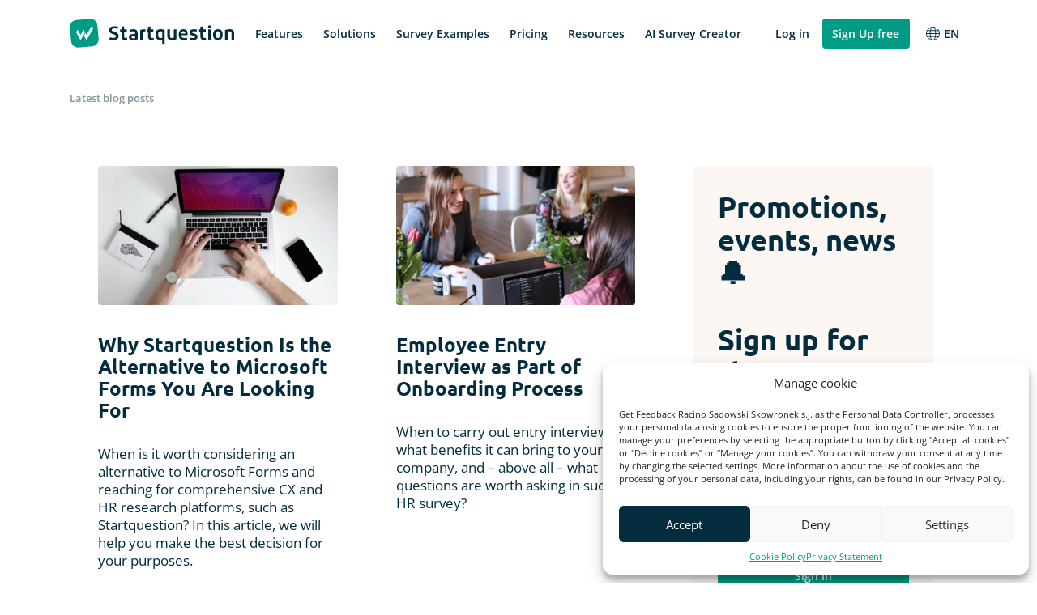

--- FILE ---
content_type: text/html; charset=UTF-8
request_url: https://www.startquestion.com/blog/page/8/
body_size: 16108
content:
<!DOCTYPE html>
<html lang="en-US">

<head>
    <meta charset="UTF-8">
    <meta name="viewport" content="width=device-width, initial-scale=1.0">
    <meta name="theme-color" content="#FFFFFF">

    <meta name='robots' content='index, follow, max-image-preview:large, max-snippet:-1, max-video-preview:-1' />
        <link rel="preload" href="https://www.startquestion.com/wp-content/themes/webankieta/dist/fonts/open-sans-v28-latin-ext_latin-regular.woff2" as="font" type="font/woff2" crossorigin>
        <link rel="preload" href="https://www.startquestion.com/wp-content/themes/webankieta/dist/fonts/open-sans-v28-latin-ext_latin-600.woff2" as="font" type="font/woff2" crossorigin>
        <link rel="preload" href="https://www.startquestion.com/wp-content/themes/webankieta/dist/fonts/ubuntu-v19-latin-ext_latin-700.woff2" as="font" type="font/woff2" crossorigin>
    
	<!-- This site is optimized with the Yoast SEO plugin v21.7 - https://yoast.com/wordpress/plugins/seo/ -->
	<title>Blog - Startquestion - create online survey and forms</title>
	<link rel="canonical" href="https://www.startquestion.com/blog/" />
	<meta property="og:locale" content="en_US" />
	<meta property="og:type" content="article" />
	<meta property="og:title" content="Blog - Startquestion - create online survey and forms" />
	<meta property="og:url" content="https://www.startquestion.com/blog/" />
	<meta property="og:site_name" content="Startquestion - create online survey and forms" />
	<meta property="article:publisher" content="https://www.facebook.com/webankietapl" />
	<meta property="article:modified_time" content="2022-08-11T12:02:33+00:00" />
	<meta property="og:image" content="https://www.startquestion.com/wp-content/uploads/2022/10/OG-Image_PL.png" />
	<meta property="og:image:width" content="1200" />
	<meta property="og:image:height" content="630" />
	<meta property="og:image:type" content="image/png" />
	<meta name="twitter:card" content="summary_large_image" />
	<meta name="twitter:site" content="@webankietapl" />
	<script type="application/ld+json" class="yoast-schema-graph">{"@context":"https://schema.org","@graph":[{"@type":"WebPage","@id":"https://www.startquestion.com/blog/","url":"https://www.startquestion.com/blog/","name":"Blog - Startquestion - create online survey and forms","isPartOf":{"@id":"https://www.startquestion.com/#website"},"datePublished":"2022-06-21T13:16:07+00:00","dateModified":"2022-08-11T12:02:33+00:00","inLanguage":"en-US","potentialAction":[{"@type":"ReadAction","target":["https://www.startquestion.com/blog/"]}]},{"@type":"WebSite","@id":"https://www.startquestion.com/#website","url":"https://www.startquestion.com/","name":"Startquestion - create online survey and forms","description":"Professional program for creating online surveys and customer and employee research. A recognized tool among companies, universities and large organizations.","potentialAction":[{"@type":"SearchAction","target":{"@type":"EntryPoint","urlTemplate":"https://www.startquestion.com/?s={search_term_string}"},"query-input":"required name=search_term_string"}],"inLanguage":"en-US"}]}</script>
	<!-- / Yoast SEO plugin. -->



        <style>
            /* open-sans-regular - latin-ext_latin */
            @font-face {
                font-family: 'Open Sans';
                font-style: normal;
                font-weight: 400;
                src: local(''),
                    url(https://www.startquestion.com/wp-content/themes/webankieta/dist/fonts/open-sans-v28-latin-ext_latin-regular.woff2) format('woff2'),
                    /* Super Modern Browsers */
                    url(https://www.startquestion.com/wp-content/themes/webankieta/dist/fonts/open-sans-v28-latin-ext_latin-regular.woff) format('woff'),
                    /* Modern Browsers */
                    url(https://www.startquestion.com/wp-content/themes/webankieta/dist/fonts/open-sans-v28-latin-ext_latin-regular.ttf) format('truetype'),
                    /* Safari, Android, iOS */
                    url(https://www.startquestion.com/wp-content/themes/webankieta/dist/fonts/open-sans-v28-latin-ext_latin-regular.svg#OpenSans) format('svg');
                /* Legacy iOS */
            }

            /* open-sans-600 - latin-ext_latin */
            @font-face {
                font-family: 'Open Sans';
                font-style: normal;
                font-weight: 600;
                src: local(''),
                    url(https://www.startquestion.com/wp-content/themes/webankieta/dist/fonts/open-sans-v28-latin-ext_latin-600.woff2) format('woff2'),
                    /* Super Modern Browsers */
                    url(https://www.startquestion.com/wp-content/themes/webankieta/dist/fonts/open-sans-v28-latin-ext_latin-600.woff) format('woff'),
                    /* Modern Browsers */
                    url(https://www.startquestion.com/wp-content/themes/webankieta/dist/fonts/open-sans-v28-latin-ext_latin-600.ttf) format('truetype'),
                    /* Safari, Android, iOS */
                    url(https://www.startquestion.com/wp-content/themes/webankieta/dist/fonts/open-sans-v28-latin-ext_latin-600.svg#OpenSans) format('svg');
                /* Legacy iOS */
            }

            /* open-sans-700 - latin-ext_latin */
            @font-face {
                font-family: 'Open Sans';
                font-style: normal;
                font-weight: 700;
                src: local(''),
                    url(https://www.startquestion.com/wp-content/themes/webankieta/dist/fonts/open-sans-v28-latin-ext_latin-700.woff2) format('woff2'),
                    /* Super Modern Browsers */
                    url(https://www.startquestion.com/wp-content/themes/webankieta/dist/fonts/open-sans-v28-latin-ext_latin-700.woff) format('woff'),
                    /* Modern Browsers */
                    url(https://www.startquestion.com/wp-content/themes/webankieta/dist/fonts/open-sans-v28-latin-ext_latin-700.ttf) format('truetype'),
                    /* Safari, Android, iOS */
                    url(https://www.startquestion.com/wp-content/themes/webankieta/dist/fonts/open-sans-v28-latin-ext_latin-700.svg#OpenSans) format('svg');
                /* Legacy iOS */
            }

            /* ubuntu-regular - latin-ext_latin */
            @font-face {
                font-family: 'Ubuntu';
                font-style: normal;
                font-weight: 400;
                src: local(''),
                    url(https://www.startquestion.com/wp-content/themes/webankieta/dist/fonts/ubuntu-v19-latin-ext_latin-regular.woff2) format('woff2'),
                    /* Super Modern Browsers */
                    url(https://www.startquestion.com/wp-content/themes/webankieta/dist/fonts/ubuntu-v19-latin-ext_latin-regular.woff) format('woff'),
                    /* Modern Browsers */
                    url(https://www.startquestion.com/wp-content/themes/webankieta/dist/fonts/ubuntu-v19-latin-ext_latin-regular.ttf) format('truetype'),
                    /* Safari, Android, iOS */
                    url(https://www.startquestion.com/wp-content/themes/webankieta/dist/fonts/ubuntu-v19-latin-ext_latin-regular.svg#Ubuntu) format('svg');
                /* Legacy iOS */
            }

            /* ubuntu-500 - latin-ext_latin */
            @font-face {
                font-family: 'Ubuntu';
                font-style: normal;
                font-weight: 500;
                src: local(''),
                    url(https://www.startquestion.com/wp-content/themes/webankieta/dist/fonts/ubuntu-v19-latin-ext_latin-500.woff2) format('woff2'),
                    /* Super Modern Browsers */
                    url(https://www.startquestion.com/wp-content/themes/webankieta/dist/fonts/ubuntu-v19-latin-ext_latin-500.woff) format('woff'),
                    /* Modern Browsers */
                    url(https://www.startquestion.com/wp-content/themes/webankieta/dist/fonts/ubuntu-v19-latin-ext_latin-500.ttf) format('truetype'),
                    /* Safari, Android, iOS */
                    url(https://www.startquestion.com/wp-content/themes/webankieta/dist/fonts/ubuntu-v19-latin-ext_latin-500.svg#Ubuntu) format('svg');
                /* Legacy iOS */
            }

            /* ubuntu-700 - latin-ext_latin */
            @font-face {
                font-family: 'Ubuntu';
                font-style: normal;
                font-weight: 700;
                src: local(''),
                    url(https://www.startquestion.com/wp-content/themes/webankieta/dist/fonts/ubuntu-v19-latin-ext_latin-700.woff2) format('woff2'),
                    /* Super Modern Browsers */
                    url(https://www.startquestion.com/wp-content/themes/webankieta/dist/fonts/ubuntu-v19-latin-ext_latin-700.woff) format('woff'),
                    /* Modern Browsers */
                    url(https://www.startquestion.com/wp-content/themes/webankieta/dist/fonts/ubuntu-v19-latin-ext_latin-700.ttf) format('truetype'),
                    /* Safari, Android, iOS */
                    url(https://www.startquestion.com/wp-content/themes/webankieta/dist/fonts/ubuntu-v19-latin-ext_latin-700.svg#Ubuntu) format('svg');
                /* Legacy iOS */
            }
        </style>
        <link data-minify="1" rel='stylesheet' id='webankieta-main-styles-css' href='https://www.startquestion.com/wp-content/cache/min/1/wp-content/themes/webankieta/dist/main.css?ver=1761741217' type='text/css' media='all' />
<link rel='stylesheet' id='wp-block-library-css' href='https://www.startquestion.com/wp-includes/css/dist/block-library/style.min.css?ver=f5c7adaaeaa776f3758d54c1c3b579f2' type='text/css' media='all' />
<style id='classic-theme-styles-inline-css' type='text/css'>
/*! This file is auto-generated */
.wp-block-button__link{color:#fff;background-color:#32373c;border-radius:9999px;box-shadow:none;text-decoration:none;padding:calc(.667em + 2px) calc(1.333em + 2px);font-size:1.125em}.wp-block-file__button{background:#32373c;color:#fff;text-decoration:none}
</style>
<style id='global-styles-inline-css' type='text/css'>
body{--wp--preset--color--black: #000000;--wp--preset--color--cyan-bluish-gray: #abb8c3;--wp--preset--color--white: #fff;--wp--preset--color--pale-pink: #f78da7;--wp--preset--color--vivid-red: #cf2e2e;--wp--preset--color--luminous-vivid-orange: #ff6900;--wp--preset--color--luminous-vivid-amber: #fcb900;--wp--preset--color--light-green-cyan: #7bdcb5;--wp--preset--color--vivid-green-cyan: #00d084;--wp--preset--color--pale-cyan-blue: #8ed1fc;--wp--preset--color--vivid-cyan-blue: #0693e3;--wp--preset--color--vivid-purple: #9b51e0;--wp--preset--color--gray: #707070;--wp--preset--color--gray-lighter: #85959C;--wp--preset--color--navy: #032C3E;--wp--preset--color--dark-green: #324D5A;--wp--preset--color--green: #009B85;--wp--preset--color--blue: #7A9FE1;--wp--preset--color--orange: #FBBE67;--wp--preset--color--light-green: #8BC252;--wp--preset--color--light-blue: #6DC7EF;--wp--preset--color--light-peach: #FCF6F0;--wp--preset--color--violet: #A865ED;--wp--preset--color--purple: #6D63E1;--wp--preset--color--pastel-green: #F4FAF9;--wp--preset--color--pastel-green-2: #E4F3F1;--wp--preset--color--pastel-blue: #F7F7FE;--wp--preset--color--pastel-peach: #FEFBF7;--wp--preset--color--neon-green: #F4FCEB;--wp--preset--color--neon-green-light: #F9FEF5;--wp--preset--color--neon-blue: #F7FBFD;--wp--preset--color--pastel-beige: #FEFBF7;--wp--preset--color--pastel-gray: #FAFAFA;--wp--preset--gradient--vivid-cyan-blue-to-vivid-purple: linear-gradient(135deg,rgba(6,147,227,1) 0%,rgb(155,81,224) 100%);--wp--preset--gradient--light-green-cyan-to-vivid-green-cyan: linear-gradient(135deg,rgb(122,220,180) 0%,rgb(0,208,130) 100%);--wp--preset--gradient--luminous-vivid-amber-to-luminous-vivid-orange: linear-gradient(135deg,rgba(252,185,0,1) 0%,rgba(255,105,0,1) 100%);--wp--preset--gradient--luminous-vivid-orange-to-vivid-red: linear-gradient(135deg,rgba(255,105,0,1) 0%,rgb(207,46,46) 100%);--wp--preset--gradient--very-light-gray-to-cyan-bluish-gray: linear-gradient(135deg,rgb(238,238,238) 0%,rgb(169,184,195) 100%);--wp--preset--gradient--cool-to-warm-spectrum: linear-gradient(135deg,rgb(74,234,220) 0%,rgb(151,120,209) 20%,rgb(207,42,186) 40%,rgb(238,44,130) 60%,rgb(251,105,98) 80%,rgb(254,248,76) 100%);--wp--preset--gradient--blush-light-purple: linear-gradient(135deg,rgb(255,206,236) 0%,rgb(152,150,240) 100%);--wp--preset--gradient--blush-bordeaux: linear-gradient(135deg,rgb(254,205,165) 0%,rgb(254,45,45) 50%,rgb(107,0,62) 100%);--wp--preset--gradient--luminous-dusk: linear-gradient(135deg,rgb(255,203,112) 0%,rgb(199,81,192) 50%,rgb(65,88,208) 100%);--wp--preset--gradient--pale-ocean: linear-gradient(135deg,rgb(255,245,203) 0%,rgb(182,227,212) 50%,rgb(51,167,181) 100%);--wp--preset--gradient--electric-grass: linear-gradient(135deg,rgb(202,248,128) 0%,rgb(113,206,126) 100%);--wp--preset--gradient--midnight: linear-gradient(135deg,rgb(2,3,129) 0%,rgb(40,116,252) 100%);--wp--preset--font-size--small: 12px;--wp--preset--font-size--medium: 17px;--wp--preset--font-size--large: 18px;--wp--preset--font-size--x-large: 42px;--wp--preset--font-size--tiny: 10px;--wp--preset--font-size--normal: 15px;--wp--preset--font-size--huge: 20px;--wp--preset--font-size--h-3: 24px;--wp--preset--font-size--h-2: 36px;--wp--preset--font-size--h-1: 52px;--wp--preset--spacing--20: 0.44rem;--wp--preset--spacing--30: 0.67rem;--wp--preset--spacing--40: 1rem;--wp--preset--spacing--50: 1.5rem;--wp--preset--spacing--60: 2.25rem;--wp--preset--spacing--70: 3.38rem;--wp--preset--spacing--80: 5.06rem;--wp--preset--shadow--natural: 6px 6px 9px rgba(0, 0, 0, 0.2);--wp--preset--shadow--deep: 12px 12px 50px rgba(0, 0, 0, 0.4);--wp--preset--shadow--sharp: 6px 6px 0px rgba(0, 0, 0, 0.2);--wp--preset--shadow--outlined: 6px 6px 0px -3px rgba(255, 255, 255, 1), 6px 6px rgba(0, 0, 0, 1);--wp--preset--shadow--crisp: 6px 6px 0px rgba(0, 0, 0, 1);}:where(.is-layout-flex){gap: 0.5em;}:where(.is-layout-grid){gap: 0.5em;}body .is-layout-flow > .alignleft{float: left;margin-inline-start: 0;margin-inline-end: 2em;}body .is-layout-flow > .alignright{float: right;margin-inline-start: 2em;margin-inline-end: 0;}body .is-layout-flow > .aligncenter{margin-left: auto !important;margin-right: auto !important;}body .is-layout-constrained > .alignleft{float: left;margin-inline-start: 0;margin-inline-end: 2em;}body .is-layout-constrained > .alignright{float: right;margin-inline-start: 2em;margin-inline-end: 0;}body .is-layout-constrained > .aligncenter{margin-left: auto !important;margin-right: auto !important;}body .is-layout-constrained > :where(:not(.alignleft):not(.alignright):not(.alignfull)){max-width: var(--wp--style--global--content-size);margin-left: auto !important;margin-right: auto !important;}body .is-layout-constrained > .alignwide{max-width: var(--wp--style--global--wide-size);}body .is-layout-flex{display: flex;}body .is-layout-flex{flex-wrap: wrap;align-items: center;}body .is-layout-flex > *{margin: 0;}body .is-layout-grid{display: grid;}body .is-layout-grid > *{margin: 0;}:where(.wp-block-columns.is-layout-flex){gap: 2em;}:where(.wp-block-columns.is-layout-grid){gap: 2em;}:where(.wp-block-post-template.is-layout-flex){gap: 1.25em;}:where(.wp-block-post-template.is-layout-grid){gap: 1.25em;}.has-black-color{color: var(--wp--preset--color--black) !important;}.has-cyan-bluish-gray-color{color: var(--wp--preset--color--cyan-bluish-gray) !important;}.has-white-color{color: var(--wp--preset--color--white) !important;}.has-pale-pink-color{color: var(--wp--preset--color--pale-pink) !important;}.has-vivid-red-color{color: var(--wp--preset--color--vivid-red) !important;}.has-luminous-vivid-orange-color{color: var(--wp--preset--color--luminous-vivid-orange) !important;}.has-luminous-vivid-amber-color{color: var(--wp--preset--color--luminous-vivid-amber) !important;}.has-light-green-cyan-color{color: var(--wp--preset--color--light-green-cyan) !important;}.has-vivid-green-cyan-color{color: var(--wp--preset--color--vivid-green-cyan) !important;}.has-pale-cyan-blue-color{color: var(--wp--preset--color--pale-cyan-blue) !important;}.has-vivid-cyan-blue-color{color: var(--wp--preset--color--vivid-cyan-blue) !important;}.has-vivid-purple-color{color: var(--wp--preset--color--vivid-purple) !important;}.has-black-background-color{background-color: var(--wp--preset--color--black) !important;}.has-cyan-bluish-gray-background-color{background-color: var(--wp--preset--color--cyan-bluish-gray) !important;}.has-white-background-color{background-color: var(--wp--preset--color--white) !important;}.has-pale-pink-background-color{background-color: var(--wp--preset--color--pale-pink) !important;}.has-vivid-red-background-color{background-color: var(--wp--preset--color--vivid-red) !important;}.has-luminous-vivid-orange-background-color{background-color: var(--wp--preset--color--luminous-vivid-orange) !important;}.has-luminous-vivid-amber-background-color{background-color: var(--wp--preset--color--luminous-vivid-amber) !important;}.has-light-green-cyan-background-color{background-color: var(--wp--preset--color--light-green-cyan) !important;}.has-vivid-green-cyan-background-color{background-color: var(--wp--preset--color--vivid-green-cyan) !important;}.has-pale-cyan-blue-background-color{background-color: var(--wp--preset--color--pale-cyan-blue) !important;}.has-vivid-cyan-blue-background-color{background-color: var(--wp--preset--color--vivid-cyan-blue) !important;}.has-vivid-purple-background-color{background-color: var(--wp--preset--color--vivid-purple) !important;}.has-black-border-color{border-color: var(--wp--preset--color--black) !important;}.has-cyan-bluish-gray-border-color{border-color: var(--wp--preset--color--cyan-bluish-gray) !important;}.has-white-border-color{border-color: var(--wp--preset--color--white) !important;}.has-pale-pink-border-color{border-color: var(--wp--preset--color--pale-pink) !important;}.has-vivid-red-border-color{border-color: var(--wp--preset--color--vivid-red) !important;}.has-luminous-vivid-orange-border-color{border-color: var(--wp--preset--color--luminous-vivid-orange) !important;}.has-luminous-vivid-amber-border-color{border-color: var(--wp--preset--color--luminous-vivid-amber) !important;}.has-light-green-cyan-border-color{border-color: var(--wp--preset--color--light-green-cyan) !important;}.has-vivid-green-cyan-border-color{border-color: var(--wp--preset--color--vivid-green-cyan) !important;}.has-pale-cyan-blue-border-color{border-color: var(--wp--preset--color--pale-cyan-blue) !important;}.has-vivid-cyan-blue-border-color{border-color: var(--wp--preset--color--vivid-cyan-blue) !important;}.has-vivid-purple-border-color{border-color: var(--wp--preset--color--vivid-purple) !important;}.has-vivid-cyan-blue-to-vivid-purple-gradient-background{background: var(--wp--preset--gradient--vivid-cyan-blue-to-vivid-purple) !important;}.has-light-green-cyan-to-vivid-green-cyan-gradient-background{background: var(--wp--preset--gradient--light-green-cyan-to-vivid-green-cyan) !important;}.has-luminous-vivid-amber-to-luminous-vivid-orange-gradient-background{background: var(--wp--preset--gradient--luminous-vivid-amber-to-luminous-vivid-orange) !important;}.has-luminous-vivid-orange-to-vivid-red-gradient-background{background: var(--wp--preset--gradient--luminous-vivid-orange-to-vivid-red) !important;}.has-very-light-gray-to-cyan-bluish-gray-gradient-background{background: var(--wp--preset--gradient--very-light-gray-to-cyan-bluish-gray) !important;}.has-cool-to-warm-spectrum-gradient-background{background: var(--wp--preset--gradient--cool-to-warm-spectrum) !important;}.has-blush-light-purple-gradient-background{background: var(--wp--preset--gradient--blush-light-purple) !important;}.has-blush-bordeaux-gradient-background{background: var(--wp--preset--gradient--blush-bordeaux) !important;}.has-luminous-dusk-gradient-background{background: var(--wp--preset--gradient--luminous-dusk) !important;}.has-pale-ocean-gradient-background{background: var(--wp--preset--gradient--pale-ocean) !important;}.has-electric-grass-gradient-background{background: var(--wp--preset--gradient--electric-grass) !important;}.has-midnight-gradient-background{background: var(--wp--preset--gradient--midnight) !important;}.has-small-font-size{font-size: var(--wp--preset--font-size--small) !important;}.has-medium-font-size{font-size: var(--wp--preset--font-size--medium) !important;}.has-large-font-size{font-size: var(--wp--preset--font-size--large) !important;}.has-x-large-font-size{font-size: var(--wp--preset--font-size--x-large) !important;}
.wp-block-navigation a:where(:not(.wp-element-button)){color: inherit;}
:where(.wp-block-post-template.is-layout-flex){gap: 1.25em;}:where(.wp-block-post-template.is-layout-grid){gap: 1.25em;}
:where(.wp-block-columns.is-layout-flex){gap: 2em;}:where(.wp-block-columns.is-layout-grid){gap: 2em;}
.wp-block-pullquote{font-size: 1.5em;line-height: 1.6;}
</style>
<link data-minify="1" rel='stylesheet' id='wpml-blocks-css' href='https://www.startquestion.com/wp-content/cache/min/1/wp-content/plugins/sitepress-multilingual-cms/dist/css/blocks/styles.css?ver=1761741217' type='text/css' media='all' />
<link rel='stylesheet' id='cmplz-general-css' href='https://www.startquestion.com/wp-content/plugins/complianz-gdpr/assets/css/cookieblocker.min.css?ver=6.5.6' type='text/css' media='all' />
<script type="text/javascript" id="wpml-cookie-js-extra">
/* <![CDATA[ */
var wpml_cookies = {"wp-wpml_current_language":{"value":"en","expires":1,"path":"\/"}};
var wpml_cookies = {"wp-wpml_current_language":{"value":"en","expires":1,"path":"\/"}};
/* ]]> */
</script>
<script data-minify="1" type="text/javascript" src="https://www.startquestion.com/wp-content/cache/min/1/wp-content/plugins/sitepress-multilingual-cms/res/js/cookies/language-cookie.js?ver=1761741217" id="wpml-cookie-js" defer="defer" data-wp-strategy="defer"></script>
<link rel='shortlink' href='https://www.startquestion.com/?p=3304' />
<meta name="generator" content="WPML ver:4.6.8 stt:1,4,27,2;" />
<style>.cmplz-hidden{display:none!important;}</style>        <noscript>
            <style>
            .a-fade-in,
            .a-fade-in-up {
                opacity: 1;
            }
            </style>
        </noscript>
                <!-- Google Tag Manager -->
<script>

var waGtmId;
var defaultGtmId = 'GTM-KJ6RQ9';
var pageHostname = window.location.hostname;

var GTM_ID_CONFIG = {
    "www.webankieta.pl": "GTM-KJ6RQ9",
    "www.startquestion.com": "GTM-WDV8RRT",
    "preprod.webankieta.pl": "GTM-TSXGHN9",
    "preprod.startquestion.com": "GTM-TS88QLD",
};

waGtmId = GTM_ID_CONFIG[pageHostname] || defaultGtmId;

(function(w,d,s,l,i){w[l]=w[l]||[];w[l].push({'gtm.start':
new Date().getTime(),event:'gtm.js'});var f=d.getElementsByTagName(s)[0],
j=d.createElement(s),dl=l!='dataLayer'?'&l='+l:'';j.async=true;j.src=
'https://www.googletagmanager.com/gtm.js?id='+i+dl;f.parentNode.insertBefore(j,f);
})(window,document,'script','dataLayer', waGtmId);

</script>
        <!-- End Google Tag Manager -->

        <link rel="icon" href="https://www.startquestion.com/wp-content/uploads/2022/06/cropped-favicon-32x32.png" sizes="32x32" />
<link rel="icon" href="https://www.startquestion.com/wp-content/uploads/2022/06/cropped-favicon-192x192.png" sizes="192x192" />
<link rel="apple-touch-icon" href="https://www.startquestion.com/wp-content/uploads/2022/06/cropped-favicon-180x180.png" />
<meta name="msapplication-TileImage" content="https://www.startquestion.com/wp-content/uploads/2022/06/cropped-favicon-270x270.png" />
</head>

<style>
    .block-hero__inner .hero-content .section-header--big {
        font-size: 5.2rem;
        line-height: 1;
        margin-bottom: 4rem;
    }

    .block-logo-list {

    .section-header {
        font-family: Ubuntu, Lato, Helvetica Neue, Arial, serif;
        font-weight: 700;
        margin-bottom: 3rem;
        text-align: center;
    }

    .section-header--medium {
        font-size: $ font-size-large;
        line-height: 1.16;
    }

    }

    .logo-list-wrapper {
        --logo-list-height-mobile: 3.8rem;
        --logo-list-height-desktop: 5.2rem;
        overflow: hidden;
        max-height: var(--logo-list-height-mobile);

    @include bp($xs) {
        max-height: var(--logo-list-height-desktop);
    }
    }
</style>

<body data-cmplz=1 class="paged page-template-default page page-id-3304 paged-8 page-paged-8">

        
        <!-- Google Tag Manager (noscript) -->
        <noscript><iframe src="https://www.googletagmanager.com/ns.html?id=GTM-KJ6RQ9"
        height="0" width="0" style="display:none;visibility:hidden"></iframe></noscript>
        <!-- End Google Tag Manager (noscript) -->
        
    <header class="page-header ">
    <div class="header-container">
        <div class="section-container">
            <div class="page-header__inner">

                <div class="logo-wrapper">
                    <a href="https://www.startquestion.com">
                        <figure class="logo">
                                                            <object type="image/svg+xml" class="logo-image" data="https://www.startquestion.com/wp-content/uploads/2022/10/startquestion-logo-animated.svg"></object>
                                                    </figure>
                    </a>
                    <div class="hamburger-menu js-hamburger-menu">
    <span class="hamburger-menu__line"></span>
    <span class="hamburger-menu__line"></span>
    <span class="hamburger-menu__line"></span>
</div>                    <div class="c-close-icon js-close-icon">
    <span class="close-line close-line--one"></span>
    <span class="close-line close-line--two"></span>
</div>                </div>

                <nav class="header-menu">
                    <ul class="menu-list">
                        <li id="menu-item-4636" class="menu-item menu-item-type-custom menu-item-object-custom menu-item-has-children menu-item-4636 sub_list_icons"><a href="/features/overview/" data-text="Features"><span class="menu-item-text">Features</span><span class="menu-item-arrow"><img src="https://www.startquestion.com/wp-content/themes/webankieta/img/icons/arrow-down.svg" alt="strzałka w dół" width="9" height="6" class="arrow-icon"></span></a>
<div class='sub-menu-wrapper'><ul class="sub-menu">
	<li id="menu-item-4637" class="menu-item menu-item-type-post_type menu-item-object-functions menu-item-4637"><span class="lvl1-icon-wrapper"><img width="24" height="24" src="https://www.startquestion.com/wp-content/uploads/2022/05/icon-f-1.svg" class="attachment-full size-full lvl1-icon" alt="ikonka funkcji" decoding="async" /></span><a href="https://www.startquestion.com/features/overview/"><span class="menu-item-text">Overview</span><span class="menu-item-arrow"><img src="https://www.startquestion.com/wp-content/themes/webankieta/img/icons/arrow-down.svg" alt="strzałka w dół" width="9" height="6" class="arrow-icon"></span></a></li>
	<li id="menu-item-4638" class="menu-item menu-item-type-post_type menu-item-object-functions menu-item-4638"><span class="lvl1-icon-wrapper"><img width="24" height="24" src="https://www.startquestion.com/wp-content/uploads/2022/05/icon-f-6.svg" class="attachment-full size-full lvl1-icon" alt="ikonka funkcji" decoding="async" /></span><a href="https://www.startquestion.com/features/question-types/"><span class="menu-item-text">Question types</span><span class="menu-item-arrow"><img src="https://www.startquestion.com/wp-content/themes/webankieta/img/icons/arrow-down.svg" alt="strzałka w dół" width="9" height="6" class="arrow-icon"></span></a></li>
	<li id="menu-item-4644" class="menu-item menu-item-type-post_type menu-item-object-functions menu-item-4644"><span class="lvl1-icon-wrapper"><img width="24" height="25" src="https://www.startquestion.com/wp-content/uploads/2022/05/icon-f-11.svg" class="attachment-full size-full lvl1-icon" alt="ikonka funkcji" decoding="async" /></span><a href="https://www.startquestion.com/features/survey-distribution/"><span class="menu-item-text">Survey Distribution</span><span class="menu-item-arrow"><img src="https://www.startquestion.com/wp-content/themes/webankieta/img/icons/arrow-down.svg" alt="strzałka w dół" width="9" height="6" class="arrow-icon"></span></a></li>
	<li id="menu-item-4649" class="menu-item menu-item-type-post_type menu-item-object-functions menu-item-4649"><span class="lvl1-icon-wrapper"><img width="24" height="22" src="https://www.startquestion.com/wp-content/uploads/2022/05/icon-f-16.svg" class="attachment-full size-full lvl1-icon" alt="ikonka funkcji" decoding="async" /></span><a href="https://www.startquestion.com/features/analyze-results/"><span class="menu-item-text">Analyze Results</span><span class="menu-item-arrow"><img src="https://www.startquestion.com/wp-content/themes/webankieta/img/icons/arrow-down.svg" alt="strzałka w dół" width="9" height="6" class="arrow-icon"></span></a></li>
	<li id="menu-item-4642" class="menu-item menu-item-type-post_type menu-item-object-functions menu-item-4642"><span class="lvl1-icon-wrapper"><img width="24" height="23" src="https://www.startquestion.com/wp-content/uploads/2022/05/icon-f-2.svg" class="attachment-full size-full lvl1-icon" alt="ikonka funkcji" decoding="async" /></span><a href="https://www.startquestion.com/features/sharing-collaboration/"><span class="menu-item-text">Sharing &#038; Collaboration</span><span class="menu-item-arrow"><img src="https://www.startquestion.com/wp-content/themes/webankieta/img/icons/arrow-down.svg" alt="strzałka w dół" width="9" height="6" class="arrow-icon"></span></a></li>
	<li id="menu-item-4639" class="menu-item menu-item-type-post_type menu-item-object-functions menu-item-4639"><span class="lvl1-icon-wrapper"><img width="22" height="24" src="https://www.startquestion.com/wp-content/uploads/2022/05/icon-f-7-1.svg" class="attachment-full size-full lvl1-icon" alt="ikonka funkcji" decoding="async" /></span><a href="https://www.startquestion.com/features/branding-white-label/"><span class="menu-item-text">Branding &#038; White Label</span><span class="menu-item-arrow"><img src="https://www.startquestion.com/wp-content/themes/webankieta/img/icons/arrow-down.svg" alt="strzałka w dół" width="9" height="6" class="arrow-icon"></span></a></li>
	<li id="menu-item-4645" class="menu-item menu-item-type-post_type menu-item-object-functions menu-item-4645"><span class="lvl1-icon-wrapper"><img width="24" height="17" src="https://www.startquestion.com/wp-content/uploads/2022/05/icon-f-12.svg" class="attachment-full size-full lvl1-icon" alt="ikonka funkcji" decoding="async" /></span><a href="https://www.startquestion.com/features/email-surveys/"><span class="menu-item-text">E-mail Surveys</span><span class="menu-item-arrow"><img src="https://www.startquestion.com/wp-content/themes/webankieta/img/icons/arrow-down.svg" alt="strzałka w dół" width="9" height="6" class="arrow-icon"></span></a></li>
	<li id="menu-item-4650" class="menu-item menu-item-type-post_type menu-item-object-functions menu-item-4650"><span class="lvl1-icon-wrapper"><img width="23" height="24" src="https://www.startquestion.com/wp-content/uploads/2022/05/icon-f-17.svg" class="attachment-full size-full lvl1-icon" alt="ikonka funkcji" decoding="async" /></span><a href="https://www.startquestion.com/features/reports/"><span class="menu-item-text">Reports</span><span class="menu-item-arrow"><img src="https://www.startquestion.com/wp-content/themes/webankieta/img/icons/arrow-down.svg" alt="strzałka w dół" width="9" height="6" class="arrow-icon"></span></a></li>
	<li id="menu-item-4671" class="menu-item menu-item-type-post_type menu-item-object-functions menu-item-4671"><span class="lvl1-icon-wrapper"><img width="24" height="21" src="https://www.startquestion.com/wp-content/uploads/2022/05/icon-f-3.svg" class="attachment-full size-full lvl1-icon" alt="ikonka funkcji" decoding="async" /></span><a href="https://www.startquestion.com/features/data-security/"><span class="menu-item-text">Data Security</span><span class="menu-item-arrow"><img src="https://www.startquestion.com/wp-content/themes/webankieta/img/icons/arrow-down.svg" alt="strzałka w dół" width="9" height="6" class="arrow-icon"></span></a></li>
	<li id="menu-item-4640" class="menu-item menu-item-type-post_type menu-item-object-functions menu-item-4640"><span class="lvl1-icon-wrapper"><img width="24" height="24" src="https://www.startquestion.com/wp-content/uploads/2022/05/icon-f-8.svg" class="attachment-full size-full lvl1-icon" alt="ikonka funkcji" decoding="async" /></span><a href="https://www.startquestion.com/features/logic-branching-piping/"><span class="menu-item-text">Logic, Branching &#038; Piping</span><span class="menu-item-arrow"><img src="https://www.startquestion.com/wp-content/themes/webankieta/img/icons/arrow-down.svg" alt="strzałka w dół" width="9" height="6" class="arrow-icon"></span></a></li>
	<li id="menu-item-4646" class="menu-item menu-item-type-post_type menu-item-object-functions menu-item-4646"><span class="lvl1-icon-wrapper"><img width="24" height="22" src="https://www.startquestion.com/wp-content/uploads/2022/05/icon-f-13.svg" class="attachment-full size-full lvl1-icon" alt="ikonka funkcji" decoding="async" /></span><a href="https://www.startquestion.com/features/website-surveys/"><span class="menu-item-text">Website Surveys</span><span class="menu-item-arrow"><img src="https://www.startquestion.com/wp-content/themes/webankieta/img/icons/arrow-down.svg" alt="strzałka w dół" width="9" height="6" class="arrow-icon"></span></a></li>
	<li id="menu-item-4669" class="menu-item menu-item-type-post_type menu-item-object-functions menu-item-4669"><span class="lvl1-icon-wrapper"><img width="12" height="24" src="https://www.startquestion.com/wp-content/uploads/2022/05/icon-f-4.svg" class="attachment-full size-full lvl1-icon" alt="ikonka funkcji" decoding="async" /></span><a href="https://www.startquestion.com/features/api-intergrations/"><span class="menu-item-text">API &#038; Integrations</span><span class="menu-item-arrow"><img src="https://www.startquestion.com/wp-content/themes/webankieta/img/icons/arrow-down.svg" alt="strzałka w dół" width="9" height="6" class="arrow-icon"></span></a></li>
	<li id="menu-item-4641" class="menu-item menu-item-type-post_type menu-item-object-functions menu-item-4641"><span class="lvl1-icon-wrapper"><img width="24" height="24" src="https://www.startquestion.com/wp-content/uploads/2022/05/icon-f-9.svg" class="attachment-full size-full lvl1-icon" alt="ikonka funkcji" decoding="async" /></span><a href="https://www.startquestion.com/features/tests-quizzes/"><span class="menu-item-text">Tests &#038; Quizzes</span><span class="menu-item-arrow"><img src="https://www.startquestion.com/wp-content/themes/webankieta/img/icons/arrow-down.svg" alt="strzałka w dół" width="9" height="6" class="arrow-icon"></span></a></li>
	<li id="menu-item-4648" class="menu-item menu-item-type-post_type menu-item-object-functions menu-item-4648"><span class="lvl1-icon-wrapper"><img width="24" height="24" src="https://www.startquestion.com/wp-content/uploads/2022/05/icon-f-14.svg" class="attachment-full size-full lvl1-icon" alt="ikonka funkcji" decoding="async" /></span><a href="https://www.startquestion.com/features/respondents-identification/"><span class="menu-item-text">Respondents Identification</span><span class="menu-item-arrow"><img src="https://www.startquestion.com/wp-content/themes/webankieta/img/icons/arrow-down.svg" alt="strzałka w dół" width="9" height="6" class="arrow-icon"></span></a></li>
	<li id="menu-item-4670" class="menu-item menu-item-type-post_type menu-item-object-functions menu-item-4670"><span class="lvl1-icon-wrapper"><img width="23" height="25" src="https://www.startquestion.com/wp-content/uploads/2022/05/icon-f-19.svg" class="attachment-full size-full lvl1-icon" alt="ikonka funkcji" decoding="async" /></span><a href="https://www.startquestion.com/features/tagging-responses/"><span class="menu-item-text">Tagging Responses</span><span class="menu-item-arrow"><img src="https://www.startquestion.com/wp-content/themes/webankieta/img/icons/arrow-down.svg" alt="strzałka w dół" width="9" height="6" class="arrow-icon"></span></a></li>
	<li id="menu-item-4647" class="menu-item menu-item-type-post_type menu-item-object-functions menu-item-4647"><span class="lvl1-icon-wrapper"><img width="24" height="24" src="https://www.startquestion.com/wp-content/uploads/2022/05/icon-f-5.svg" class="attachment-full size-full lvl1-icon" alt="ikonka funkcji" decoding="async" /></span><a href="https://www.startquestion.com/features/workflows-automations/"><span class="menu-item-text">Workflows &#038; Automations</span><span class="menu-item-arrow"><img src="https://www.startquestion.com/wp-content/themes/webankieta/img/icons/arrow-down.svg" alt="strzałka w dół" width="9" height="6" class="arrow-icon"></span></a></li>
	<li id="menu-item-4643" class="menu-item menu-item-type-post_type menu-item-object-functions menu-item-4643"><span class="lvl1-icon-wrapper"><img width="24" height="24" src="https://www.startquestion.com/wp-content/uploads/2022/05/icon-f-10.svg" class="attachment-full size-full lvl1-icon" alt="ikonka funkcji" decoding="async" /></span><a href="https://www.startquestion.com/features/forms/"><span class="menu-item-text">Forms</span><span class="menu-item-arrow"><img src="https://www.startquestion.com/wp-content/themes/webankieta/img/icons/arrow-down.svg" alt="strzałka w dół" width="9" height="6" class="arrow-icon"></span></a></li>
	<li id="menu-item-26174" class="menu-item menu-item-type-post_type menu-item-object-functions menu-item-26174"><span class="lvl1-icon-wrapper"><img width="23" height="23" src="https://www.startquestion.com/wp-content/uploads/2024/07/Translate.svg" class="attachment-full size-full lvl1-icon" alt="" decoding="async" /></span><a href="https://www.startquestion.com/features/surveys-in-multiple-languages/"><span class="menu-item-text">Multilingual Surveys</span><span class="menu-item-arrow"><img src="https://www.startquestion.com/wp-content/themes/webankieta/img/icons/arrow-down.svg" alt="strzałka w dół" width="9" height="6" class="arrow-icon"></span></a></li>
</ul></div>
</li>
<li id="menu-item-4652" class="menu-item menu-item-type-custom menu-item-object-custom menu-item-has-children menu-item-4652 sub_separator"><a href="/solutions/" data-text="Solutions"><span class="menu-item-text">Solutions</span><span class="menu-item-arrow"><img src="https://www.startquestion.com/wp-content/themes/webankieta/img/icons/arrow-down.svg" alt="strzałka w dół" width="9" height="6" class="arrow-icon"></span></a>
<div class='sub-menu-wrapper'><ul class="sub-menu">
	<li id="menu-item-19537" class="menu-item menu-item-type-custom menu-item-object-custom menu-item-has-children menu-item-19537"><span class="lvl1-icon-wrapper"><img width="92" height="72" src="https://www.startquestion.com/wp-content/uploads/2022/04/icon-big-4.png" class="attachment-full size-full lvl1-icon" alt="Other Researches" decoding="async" /></span><a href="/solutions/"><span class="menu-item-text">Your Audience</span><span class="menu-item-arrow"><img src="https://www.startquestion.com/wp-content/themes/webankieta/img/icons/arrow-down.svg" alt="strzałka w dół" width="9" height="6" class="arrow-icon"></span></a>
	<div class='sub-menu-wrapper'><ul class="sub-menu">
		<li id="menu-item-4658" class="menu-item menu-item-type-custom menu-item-object-custom menu-item-has-children menu-item-4658"><a href="/solutions/customer-experience"><span class="menu-item-text">Customers</span><span class="menu-item-arrow"><img src="https://www.startquestion.com/wp-content/themes/webankieta/img/icons/arrow-down.svg" alt="strzałka w dół" width="9" height="6" class="arrow-icon"></span></a>
		<div class='sub-menu-wrapper'><ul class="sub-menu">
			<li id="menu-item-8738" class="menu-item menu-item-type-post_type menu-item-object-solutions menu-item-8738"><a href="https://www.startquestion.com/solutions/customer-needs-survey/"><span class="menu-item-text">Customer Needs Survey</span><span class="menu-item-arrow"><img src="https://www.startquestion.com/wp-content/themes/webankieta/img/icons/arrow-down.svg" alt="strzałka w dół" width="9" height="6" class="arrow-icon"></span></a></li>
			<li id="menu-item-8771" class="menu-item menu-item-type-post_type menu-item-object-solutions menu-item-8771"><a href="https://www.startquestion.com/solutions/customer-satisfaction-survey/"><span class="menu-item-text">Customer Satisfaction Survey</span><span class="menu-item-arrow"><img src="https://www.startquestion.com/wp-content/themes/webankieta/img/icons/arrow-down.svg" alt="strzałka w dół" width="9" height="6" class="arrow-icon"></span></a></li>
			<li id="menu-item-8739" class="menu-item menu-item-type-post_type menu-item-object-solutions menu-item-8739"><a href="https://www.startquestion.com/solutions/customer-service-survey/"><span class="menu-item-text">Customer Service Survey</span><span class="menu-item-arrow"><img src="https://www.startquestion.com/wp-content/themes/webankieta/img/icons/arrow-down.svg" alt="strzałka w dół" width="9" height="6" class="arrow-icon"></span></a></li>
			<li id="menu-item-8753" class="menu-item menu-item-type-post_type menu-item-object-solutions menu-item-8753"><a href="https://www.startquestion.com/solutions/transactional-survey/"><span class="menu-item-text">Transactional Survey</span><span class="menu-item-arrow"><img src="https://www.startquestion.com/wp-content/themes/webankieta/img/icons/arrow-down.svg" alt="strzałka w dół" width="9" height="6" class="arrow-icon"></span></a></li>
			<li id="menu-item-8746" class="menu-item menu-item-type-post_type menu-item-object-solutions menu-item-8746"><a href="https://www.startquestion.com/solutions/net-promoter-score/"><span class="menu-item-text">Net Promoter Score</span><span class="menu-item-arrow"><img src="https://www.startquestion.com/wp-content/themes/webankieta/img/icons/arrow-down.svg" alt="strzałka w dół" width="9" height="6" class="arrow-icon"></span></a></li>
			<li id="menu-item-8756" class="menu-item menu-item-type-post_type menu-item-object-solutions menu-item-8756"><a href="https://www.startquestion.com/solutions/website-evaluation/"><span class="menu-item-text">Website Evaluation</span><span class="menu-item-arrow"><img src="https://www.startquestion.com/wp-content/themes/webankieta/img/icons/arrow-down.svg" alt="strzałka w dół" width="9" height="6" class="arrow-icon"></span></a></li>
			<li id="menu-item-8754" class="menu-item menu-item-type-post_type menu-item-object-solutions menu-item-8754"><a href="https://www.startquestion.com/solutions/usability-research/"><span class="menu-item-text">Usability Research</span><span class="menu-item-arrow"><img src="https://www.startquestion.com/wp-content/themes/webankieta/img/icons/arrow-down.svg" alt="strzałka w dół" width="9" height="6" class="arrow-icon"></span></a></li>
			<li id="menu-item-8750" class="menu-item menu-item-type-post_type menu-item-object-solutions menu-item-8750"><a href="https://www.startquestion.com/solutions/post-event-evaluation/"><span class="menu-item-text">Post-event Evaluation</span><span class="menu-item-arrow"><img src="https://www.startquestion.com/wp-content/themes/webankieta/img/icons/arrow-down.svg" alt="strzałka w dół" width="9" height="6" class="arrow-icon"></span></a></li>
		</ul></div>
</li>
		<li id="menu-item-4659" class="menu-item menu-item-type-custom menu-item-object-custom menu-item-has-children menu-item-4659"><a href="/solutions/employee-insights"><span class="menu-item-text">Employees</span><span class="menu-item-arrow"><img src="https://www.startquestion.com/wp-content/themes/webankieta/img/icons/arrow-down.svg" alt="strzałka w dół" width="9" height="6" class="arrow-icon"></span></a>
		<div class='sub-menu-wrapper'><ul class="sub-menu">
			<li id="menu-item-8745" class="menu-item menu-item-type-post_type menu-item-object-solutions menu-item-8745"><a href="https://www.startquestion.com/solutions/knowledge-tests/"><span class="menu-item-text">Knowledge Tests</span><span class="menu-item-arrow"><img src="https://www.startquestion.com/wp-content/themes/webankieta/img/icons/arrow-down.svg" alt="strzałka w dół" width="9" height="6" class="arrow-icon"></span></a></li>
			<li id="menu-item-8743" class="menu-item menu-item-type-post_type menu-item-object-solutions menu-item-8743"><a href="https://www.startquestion.com/solutions/exit-interview/"><span class="menu-item-text">Exit Interview</span><span class="menu-item-arrow"><img src="https://www.startquestion.com/wp-content/themes/webankieta/img/icons/arrow-down.svg" alt="strzałka w dół" width="9" height="6" class="arrow-icon"></span></a></li>
			<li id="menu-item-8742" class="menu-item menu-item-type-post_type menu-item-object-solutions menu-item-8742"><a href="https://www.startquestion.com/solutions/employee-satisfaction/"><span class="menu-item-text">Employee Satisfaction</span><span class="menu-item-arrow"><img src="https://www.startquestion.com/wp-content/themes/webankieta/img/icons/arrow-down.svg" alt="strzałka w dół" width="9" height="6" class="arrow-icon"></span></a></li>
			<li id="menu-item-8736" class="menu-item menu-item-type-post_type menu-item-object-solutions menu-item-8736"><a href="https://www.startquestion.com/solutions/candidate-experience/"><span class="menu-item-text">Candidate Experience</span><span class="menu-item-arrow"><img src="https://www.startquestion.com/wp-content/themes/webankieta/img/icons/arrow-down.svg" alt="strzałka w dół" width="9" height="6" class="arrow-icon"></span></a></li>
		</ul></div>
</li>
	</ul></div>
</li>
	<li id="menu-item-19699" class="menu-item menu-item-type-custom menu-item-object-custom menu-item-has-children menu-item-19699"><span class="lvl1-icon-wrapper"><img width="92" height="72" src="https://www.startquestion.com/wp-content/uploads/2022/04/icon-big-3.png" class="attachment-full size-full lvl1-icon" alt="User Research" decoding="async" /></span><a href="/solutions/"><span class="menu-item-text">Your Role</span><span class="menu-item-arrow"><img src="https://www.startquestion.com/wp-content/themes/webankieta/img/icons/arrow-down.svg" alt="strzałka w dół" width="9" height="6" class="arrow-icon"></span></a>
	<div class='sub-menu-wrapper'><ul class="sub-menu">
		<li id="menu-item-19538" class="menu-item menu-item-type-custom menu-item-object-custom menu-item-has-children menu-item-19538"><a href="/solutions/"><span class="menu-item-text">For Teams &#038; Professionals</span><span class="menu-item-arrow"><img src="https://www.startquestion.com/wp-content/themes/webankieta/img/icons/arrow-down.svg" alt="strzałka w dół" width="9" height="6" class="arrow-icon"></span></a>
		<div class='sub-menu-wrapper'><ul class="sub-menu">
			<li id="menu-item-19541" class="menu-item menu-item-type-custom menu-item-object-custom menu-item-19541"><a href="/solutions/hr-teams-and-professionals/"><span class="menu-item-text">HR Specialist</span><span class="menu-item-arrow"><img src="https://www.startquestion.com/wp-content/themes/webankieta/img/icons/arrow-down.svg" alt="strzałka w dół" width="9" height="6" class="arrow-icon"></span></a></li>
			<li id="menu-item-19543" class="menu-item menu-item-type-custom menu-item-object-custom menu-item-19543"><a href="/solutions/customer-experience-manager/"><span class="menu-item-text">CX Manager</span><span class="menu-item-arrow"><img src="https://www.startquestion.com/wp-content/themes/webankieta/img/icons/arrow-down.svg" alt="strzałka w dół" width="9" height="6" class="arrow-icon"></span></a></li>
			<li id="menu-item-19547" class="menu-item menu-item-type-custom menu-item-object-custom menu-item-19547"><a href="/solutions/marketing/"><span class="menu-item-text">Marketer</span><span class="menu-item-arrow"><img src="https://www.startquestion.com/wp-content/themes/webankieta/img/icons/arrow-down.svg" alt="strzałka w dół" width="9" height="6" class="arrow-icon"></span></a></li>
			<li id="menu-item-19545" class="menu-item menu-item-type-custom menu-item-object-custom menu-item-19545"><a href="/solutions/research-development/"><span class="menu-item-text">Researcher</span><span class="menu-item-arrow"><img src="https://www.startquestion.com/wp-content/themes/webankieta/img/icons/arrow-down.svg" alt="strzałka w dół" width="9" height="6" class="arrow-icon"></span></a></li>
		</ul></div>
</li>
	</ul></div>
</li>
</ul></div>
</li>
<li id="menu-item-22233" class="menu-item menu-item-type-custom menu-item-object-custom menu-item-has-children menu-item-22233 sub_list_header_small"><a href="https://www.startquestion.com/survey-examples/" data-text="Survey Examples"><span class="menu-item-text">Survey Examples</span><span class="menu-item-arrow"><img src="https://www.startquestion.com/wp-content/themes/webankieta/img/icons/arrow-down.svg" alt="strzałka w dół" width="9" height="6" class="arrow-icon"></span></a>
<div class='sub-menu-wrapper'><ul class="sub-menu">
	<li id="menu-item-22234" class="menu-item menu-item-type-custom menu-item-object-custom menu-item-has-children menu-item-22234"><span class="lvl1-icon-wrapper"></span><a href="https://www.startquestion.com/survey-examples/customer-feedback/"><span class="menu-item-text">Customer Feedback (UX,CX)</span><span class="menu-item-arrow"><img src="https://www.startquestion.com/wp-content/themes/webankieta/img/icons/arrow-down.svg" alt="strzałka w dół" width="9" height="6" class="arrow-icon"></span></a>
	<div class='sub-menu-wrapper'><ul class="sub-menu">
		<li id="menu-item-22238" class="menu-item menu-item-type-post_type menu-item-object-surveys menu-item-22238"><a href="https://www.startquestion.com/survey-template/nps-survey/"><span class="menu-item-text">Net Promoter® Score (NPS)</span><span class="menu-item-arrow"><img src="https://www.startquestion.com/wp-content/themes/webankieta/img/icons/arrow-down.svg" alt="strzałka w dół" width="9" height="6" class="arrow-icon"></span></a></li>
		<li id="menu-item-22239" class="menu-item menu-item-type-post_type menu-item-object-surveys menu-item-22239"><a href="https://www.startquestion.com/survey-template/customer-satisfaction/"><span class="menu-item-text">Customer Satisfaction Survey</span><span class="menu-item-arrow"><img src="https://www.startquestion.com/wp-content/themes/webankieta/img/icons/arrow-down.svg" alt="strzałka w dół" width="9" height="6" class="arrow-icon"></span></a></li>
		<li id="menu-item-22240" class="menu-item menu-item-type-post_type menu-item-object-surveys menu-item-22240"><a href="https://www.startquestion.com/survey-template/customer-effort-score/"><span class="menu-item-text">Customer Effort Score</span><span class="menu-item-arrow"><img src="https://www.startquestion.com/wp-content/themes/webankieta/img/icons/arrow-down.svg" alt="strzałka w dół" width="9" height="6" class="arrow-icon"></span></a></li>
		<li id="menu-item-22241" class="menu-item menu-item-type-post_type menu-item-object-surveys menu-item-22241"><a href="https://www.startquestion.com/survey-template/customer-needs-survey/"><span class="menu-item-text">Customer Needs Survey</span><span class="menu-item-arrow"><img src="https://www.startquestion.com/wp-content/themes/webankieta/img/icons/arrow-down.svg" alt="strzałka w dół" width="9" height="6" class="arrow-icon"></span></a></li>
		<li id="menu-item-22242" class="menu-item menu-item-type-post_type menu-item-object-surveys menu-item-22242"><a href="https://www.startquestion.com/survey-template/customer-exit-survey/"><span class="menu-item-text">Customer Exit Survey</span><span class="menu-item-arrow"><img src="https://www.startquestion.com/wp-content/themes/webankieta/img/icons/arrow-down.svg" alt="strzałka w dół" width="9" height="6" class="arrow-icon"></span></a></li>
	</ul></div>
</li>
	<li id="menu-item-22235" class="menu-item menu-item-type-custom menu-item-object-custom menu-item-has-children menu-item-22235"><span class="lvl1-icon-wrapper"></span><a href="https://www.startquestion.com/survey-examples/human-resources/"><span class="menu-item-text">Human Resources (HR)</span><span class="menu-item-arrow"><img src="https://www.startquestion.com/wp-content/themes/webankieta/img/icons/arrow-down.svg" alt="strzałka w dół" width="9" height="6" class="arrow-icon"></span></a>
	<div class='sub-menu-wrapper'><ul class="sub-menu">
		<li id="menu-item-22243" class="menu-item menu-item-type-post_type menu-item-object-surveys menu-item-22243"><a href="https://www.startquestion.com/survey-template/candidate-experience-survey/"><span class="menu-item-text">Candidate Experience</span><span class="menu-item-arrow"><img src="https://www.startquestion.com/wp-content/themes/webankieta/img/icons/arrow-down.svg" alt="strzałka w dół" width="9" height="6" class="arrow-icon"></span></a></li>
		<li id="menu-item-22245" class="menu-item menu-item-type-post_type menu-item-object-surveys menu-item-22245"><a href="https://www.startquestion.com/survey-template/meeting-feedback-survey/"><span class="menu-item-text">Meeting Feedback Survey</span><span class="menu-item-arrow"><img src="https://www.startquestion.com/wp-content/themes/webankieta/img/icons/arrow-down.svg" alt="strzałka w dół" width="9" height="6" class="arrow-icon"></span></a></li>
		<li id="menu-item-22246" class="menu-item menu-item-type-post_type menu-item-object-surveys menu-item-22246"><a href="https://www.startquestion.com/survey-template/exit-interview/"><span class="menu-item-text">Exit Interview</span><span class="menu-item-arrow"><img src="https://www.startquestion.com/wp-content/themes/webankieta/img/icons/arrow-down.svg" alt="strzałka w dół" width="9" height="6" class="arrow-icon"></span></a></li>
	</ul></div>
</li>
	<li id="menu-item-22236" class="menu-item menu-item-type-custom menu-item-object-custom menu-item-has-children menu-item-22236"><span class="lvl1-icon-wrapper"></span><a href="https://www.startquestion.com/survey-examples/business-marketing/"><span class="menu-item-text">Business &#038; Marketing</span><span class="menu-item-arrow"><img src="https://www.startquestion.com/wp-content/themes/webankieta/img/icons/arrow-down.svg" alt="strzałka w dół" width="9" height="6" class="arrow-icon"></span></a>
	<div class='sub-menu-wrapper'><ul class="sub-menu">
		<li id="menu-item-22247" class="menu-item menu-item-type-post_type menu-item-object-surveys menu-item-22247"><a href="https://www.startquestion.com/survey-template/post-event-survey/"><span class="menu-item-text">Post-Event Survey</span><span class="menu-item-arrow"><img src="https://www.startquestion.com/wp-content/themes/webankieta/img/icons/arrow-down.svg" alt="strzałka w dół" width="9" height="6" class="arrow-icon"></span></a></li>
		<li id="menu-item-22248" class="menu-item menu-item-type-post_type menu-item-object-surveys menu-item-22248"><a href="https://www.startquestion.com/survey-template/marketing-survey/"><span class="menu-item-text">Marketing Survey Questions</span><span class="menu-item-arrow"><img src="https://www.startquestion.com/wp-content/themes/webankieta/img/icons/arrow-down.svg" alt="strzałka w dół" width="9" height="6" class="arrow-icon"></span></a></li>
		<li id="menu-item-22249" class="menu-item menu-item-type-post_type menu-item-object-surveys menu-item-22249"><a href="https://www.startquestion.com/survey-template/advertising-effectiveness-survey/"><span class="menu-item-text">Advertising Effectiveness Survey</span><span class="menu-item-arrow"><img src="https://www.startquestion.com/wp-content/themes/webankieta/img/icons/arrow-down.svg" alt="strzałka w dół" width="9" height="6" class="arrow-icon"></span></a></li>
		<li id="menu-item-22250" class="menu-item menu-item-type-post_type menu-item-object-surveys menu-item-22250"><a href="https://www.startquestion.com/survey-template/sales-contact-form/"><span class="menu-item-text">Sales Contact Form</span><span class="menu-item-arrow"><img src="https://www.startquestion.com/wp-content/themes/webankieta/img/icons/arrow-down.svg" alt="strzałka w dół" width="9" height="6" class="arrow-icon"></span></a></li>
		<li id="menu-item-22251" class="menu-item menu-item-type-post_type menu-item-object-surveys menu-item-22251"><a href="https://www.startquestion.com/survey-template/brand-awareness-survey/"><span class="menu-item-text">Brand Awareness Survey</span><span class="menu-item-arrow"><img src="https://www.startquestion.com/wp-content/themes/webankieta/img/icons/arrow-down.svg" alt="strzałka w dół" width="9" height="6" class="arrow-icon"></span></a></li>
	</ul></div>
</li>
	<li id="menu-item-22237" class="menu-item menu-item-type-custom menu-item-object-custom menu-item-has-children menu-item-22237"><span class="lvl1-icon-wrapper"></span><a href="https://www.startquestion.com/survey-examples/other-research/"><span class="menu-item-text">Other Research</span><span class="menu-item-arrow"><img src="https://www.startquestion.com/wp-content/themes/webankieta/img/icons/arrow-down.svg" alt="strzałka w dół" width="9" height="6" class="arrow-icon"></span></a>
	<div class='sub-menu-wrapper'><ul class="sub-menu">
		<li id="menu-item-22252" class="menu-item menu-item-type-custom menu-item-object-custom menu-item-22252"><a href="https://www.startquestion.com/survey-template/feedback-after-webinar/"><span class="menu-item-text">Webinar Feedback</span><span class="menu-item-arrow"><img src="https://www.startquestion.com/wp-content/themes/webankieta/img/icons/arrow-down.svg" alt="strzałka w dół" width="9" height="6" class="arrow-icon"></span></a></li>
		<li id="menu-item-22253" class="menu-item menu-item-type-custom menu-item-object-custom menu-item-22253"><a href="https://www.startquestion.com/survey-template/hotel-survey/"><span class="menu-item-text">Hotel Survey</span><span class="menu-item-arrow"><img src="https://www.startquestion.com/wp-content/themes/webankieta/img/icons/arrow-down.svg" alt="strzałka w dół" width="9" height="6" class="arrow-icon"></span></a></li>
		<li id="menu-item-22254" class="menu-item menu-item-type-custom menu-item-object-custom menu-item-22254"><a href="https://www.startquestion.com/survey-template/volunteer-survey/"><span class="menu-item-text">Volunteer Survey</span><span class="menu-item-arrow"><img src="https://www.startquestion.com/wp-content/themes/webankieta/img/icons/arrow-down.svg" alt="strzałka w dół" width="9" height="6" class="arrow-icon"></span></a></li>
		<li id="menu-item-22255" class="menu-item menu-item-type-custom menu-item-object-custom menu-item-22255"><a href="https://www.startquestion.com/survey-template/student-survey-for-thesis/"><span class="menu-item-text">Student Survey</span><span class="menu-item-arrow"><img src="https://www.startquestion.com/wp-content/themes/webankieta/img/icons/arrow-down.svg" alt="strzałka w dół" width="9" height="6" class="arrow-icon"></span></a></li>
		<li id="menu-item-22256" class="menu-item menu-item-type-custom menu-item-object-custom menu-item-22256"><a href="https://www.startquestion.com/survey-template/competitive-advantage-survey/"><span class="menu-item-text">Competitive Advantage Survey</span><span class="menu-item-arrow"><img src="https://www.startquestion.com/wp-content/themes/webankieta/img/icons/arrow-down.svg" alt="strzałka w dół" width="9" height="6" class="arrow-icon"></span></a></li>
	</ul></div>
</li>
</ul><p class="sub-menu-text">
												<span>Explore our 150+ survey templates</span>
												<a href="https://www.startquestion.com/survey-examples/">Survey Examples</a>
											</p></div>
</li>
<li id="menu-item-26111" class="menu-item menu-item-type-post_type menu-item-object-page menu-item-26111 sub_list_icons"><a href="https://www.startquestion.com/pricing/" data-text="Pricing"><span class="menu-item-text">Pricing</span><span class="menu-item-arrow"><img src="https://www.startquestion.com/wp-content/themes/webankieta/img/icons/arrow-down.svg" alt="strzałka w dół" width="9" height="6" class="arrow-icon"></span></a></li>
<li id="menu-item-4664" class="menu-item menu-item-type-custom menu-item-object-custom current-menu-ancestor current-menu-parent menu-item-has-children menu-item-4664 sub_knowledge"><a href="/blog" data-text="Resources"><span class="menu-item-text">Resources</span><span class="menu-item-arrow"><img src="https://www.startquestion.com/wp-content/themes/webankieta/img/icons/arrow-down.svg" alt="strzałka w dół" width="9" height="6" class="arrow-icon"></span></a>
<div class='sub-menu-wrapper'><ul class="sub-menu">
	<li id="menu-item-4666" class="menu-item menu-item-type-post_type menu-item-object-page current-menu-item page_item page-item-3304 current_page_item menu-item-4666"><span class="lvl1-icon-wrapper"></span><a href="https://www.startquestion.com/blog/" aria-current="page"><span class="menu-item-text">Blog</span><span class="menu-item-arrow"><img src="https://www.startquestion.com/wp-content/themes/webankieta/img/icons/arrow-down.svg" alt="strzałka w dół" width="9" height="6" class="arrow-icon"></span></a><div class="menu-blog-post-wrapper">
										<a href="https://www.startquestion.com/blog/customer-pain-points-how-to-identify-and-resolve-them/" class="blog-link">
											<div class="img-wrapper"><img width="768" height="512" src="https://www.startquestion.com/wp-content/uploads/2024/11/Learn-how-to-identify-potential-pain-points-768x512.jpg" class="attachment-medium size-medium" alt="" decoding="async" fetchpriority="high" srcset="https://www.startquestion.com/wp-content/uploads/2024/11/Learn-how-to-identify-potential-pain-points-768x512.jpg 768w, https://www.startquestion.com/wp-content/uploads/2024/11/Learn-how-to-identify-potential-pain-points-200x133.jpg 200w, https://www.startquestion.com/wp-content/uploads/2024/11/Learn-how-to-identify-potential-pain-points-1536x1023.jpg 1536w, https://www.startquestion.com/wp-content/uploads/2024/11/Learn-how-to-identify-potential-pain-points.jpg 1920w" sizes="(max-width: 768px) 100vw, 768px" /></div>
											<p class="post-subtitle">Newest post</p>
											<p class="post-title">Customer Pain Points: How to Identify and Resolve Them</p>
										</a>
									</div></li>
	<li id="menu-item-5484" class="menu-item menu-item-type-taxonomy menu-item-object-category menu-item-5484"><span class="lvl1-icon-wrapper"></span><a class="menu-item-description-link" href="https://www.startquestion.com/ebooks/"><span class="menu-item-text">Ebooks</span><span class="menu-item-arrow"><img src="https://www.startquestion.com/wp-content/themes/webankieta/img/icons/arrow-down.svg" alt="strzałka w dół" width="9" height="6" class="arrow-icon"></span><p class="menu-item-description">Download free resources, eBooks and tutorials to help you create effective surveys.</p></a></li>
	<li id="menu-item-21682" class="menu-item menu-item-type-post_type menu-item-object-page menu-item-21682"><span class="lvl1-icon-wrapper"></span><a class="menu-item-description-link" href="https://www.startquestion.com/affiliate-program/"><span class="menu-item-text">Affiliate Program</span><span class="menu-item-arrow"><img src="https://www.startquestion.com/wp-content/themes/webankieta/img/icons/arrow-down.svg" alt="strzałka w dół" width="9" height="6" class="arrow-icon"></span><p class="menu-item-description">Earn money on every customer you refer</p></a></li>
	<li id="menu-item-21030" class="menu-item menu-item-type-post_type menu-item-object-page menu-item-21030"><span class="lvl1-icon-wrapper"></span><a class="menu-item-description-link" href="https://www.startquestion.com/reviews/"><span class="menu-item-text">Customers Reviews</span><span class="menu-item-arrow"><img src="https://www.startquestion.com/wp-content/themes/webankieta/img/icons/arrow-down.svg" alt="strzałka w dół" width="9" height="6" class="arrow-icon"></span><p class="menu-item-description">Find out why customers choose Startquestion</p></a></li>
	<li id="menu-item-4682" class="menu-item menu-item-type-custom menu-item-object-custom menu-item-4682"><span class="lvl1-icon-wrapper"></span><a class="menu-item-description-link" href="https://help.startquestion.com"><span class="menu-item-text">Help Center</span><span class="menu-item-arrow"><img src="https://www.startquestion.com/wp-content/themes/webankieta/img/icons/arrow-down.svg" alt="strzałka w dół" width="9" height="6" class="arrow-icon"></span><p class="menu-item-description">Tips and tricks from the Startquestion Team.</p></a></li>
</ul></div>
</li>
<li id="menu-item-19175" class="menu-item menu-item-type-post_type menu-item-object-page menu-item-19175 sub_list_icons"><a href="https://www.startquestion.com/ai-survey-creator/" data-text="AI Survey Creator"><span class="menu-item-text">AI Survey Creator</span><span class="menu-item-arrow"><img src="https://www.startquestion.com/wp-content/themes/webankieta/img/icons/arrow-down.svg" alt="strzałka w dół" width="9" height="6" class="arrow-icon"></span></a></li>
                    </ul>

                    <ul class="buttons-wrapper menu-list">
                        
<li class="menu-item language-container">    <span class="active-language">
        <img src="https://www.startquestion.com/wp-content/themes/webankieta/img/icons/earth.svg" alt="ikona ziemii" width="8" height="5" class="earth-icon">
        <span class="switch-language">Change language</span>
        <span class="menu-item-arrow"><img src="https://www.startquestion.com/wp-content/themes/webankieta/img/icons/arrow-down.svg" alt="strzałka w dół" width="9" height="6" 
                class="arrow-icon"></span>
        <span class="active-language-text">en</span>
    </span>
    <div class="languages-list">
        <div class="section-container">
            <p class="switch-language-dektop">Change language</p>

                            <span class="language">
                    <a href="https://www.startquestion.com/it/" class="">Italiano</a>
                </span>
                            <span class="language">
                    <a href="https://www.startquestion.com/fr/" class="">Français</a>
                </span>
                            <span class="language">
                    <a href="https://www.startquestion.com/es/" class="">Español</a>
                </span>
                            <span class="language">
                    <a href="https://www.startquestion.com/blog/" class="">English</a>
                </span>
                    </div>
    </div>
</li>                        <li class="menu-button login-button">
                            
            <a href="https://app.startquestion.com/login" class="c-button"              data-text="Log in">
                        <span>Log in</span>
                </a>

                        </li>
                        <li class="menu-button test-button">
                            
            <a href="https://app.startquestion.com/registration" class="c-button c-button--colorfull"              >
                        <span>Sign Up free</span>
                </a>

                        </li>
                    </ul>
                </nav>

            </div>
                    </div>
    </div>
</header>
    <!-- main -->
    <main>

        <!-- loop-item -->

<article class="loop-item">
    
<section id="breadcrumbs-block_62f4ef6bc9576" class="block-breadcrumbs fz-margin-top--none fz-margin-bottom--none">
    <div class="section-container">
        <div id="breadcrumbs" class="breadcrumbs"><span><span class="breadcrumb_last" aria-current="page">Latest blog posts</span></span></div>    </div>
</section>



<section id="blog-block_62f4ef73c9577" class="block-blog fz-margin-top--none fz-margin-bottom--standard">
    <div class="section-container">
        <div class="block-blog__inner">

                            <div class="posts-wrapper">

                <article class="blog-post">
    <a href="https://www.startquestion.com/blog/startquestion-vs-microsoft-forms-comparison/" class="blog-post__link">
        <div class="image-wrapper">
            <img decoding="async" width="1920" height="1280" src="https://www.startquestion.com/wp-content/uploads/2023/03/best-microsoft-forms-alternative.jpg" class="attachment-large size-large wp-post-image" alt="How to choose the best microsoft forms alternative" srcset="https://www.startquestion.com/wp-content/uploads/2023/03/best-microsoft-forms-alternative.jpg 1920w, https://www.startquestion.com/wp-content/uploads/2023/03/best-microsoft-forms-alternative-768x512.jpg 768w, https://www.startquestion.com/wp-content/uploads/2023/03/best-microsoft-forms-alternative-200x133.jpg 200w, https://www.startquestion.com/wp-content/uploads/2023/03/best-microsoft-forms-alternative-1536x1024.jpg 1536w" sizes="(max-width: 1920px) 100vw, 1920px" />        </div>
        <div class="content-wrapper">
            <h2 class="article-header" >Why Startquestion Is the Alternative to Microsoft Forms You Are Looking For</h2>            <p class="article-content">When is it worth considering an alternative to Microsoft Forms and reaching for comprehensive CX and HR research platforms, such as Startquestion? In this article, we will help you make the best decision for your purposes.</p>
        </div>
    </a>
</article><article class="blog-post">
    <a href="https://www.startquestion.com/blog/employee-entry-interview-process/" class="blog-post__link">
        <div class="image-wrapper">
            <img decoding="async" width="1920" height="1280" src="https://www.startquestion.com/wp-content/uploads/2023/02/entry-interview-example-questions.jpg" class="attachment-large size-large wp-post-image" alt="what is entry interview survey" srcset="https://www.startquestion.com/wp-content/uploads/2023/02/entry-interview-example-questions.jpg 1920w, https://www.startquestion.com/wp-content/uploads/2023/02/entry-interview-example-questions-768x512.jpg 768w, https://www.startquestion.com/wp-content/uploads/2023/02/entry-interview-example-questions-200x133.jpg 200w, https://www.startquestion.com/wp-content/uploads/2023/02/entry-interview-example-questions-1536x1024.jpg 1536w" sizes="(max-width: 1920px) 100vw, 1920px" />        </div>
        <div class="content-wrapper">
            <h2 class="article-header" >Employee Entry Interview as Part of Onboarding Process</h2>            <p class="article-content">When to carry out entry interview, what benefits it can bring to your company, and &#8211; above all &#8211; what questions are worth asking in such an HR survey?</p>
        </div>
    </a>
</article><aside class="blog-newsletter">
                            <div class="blog-newsletter__inner" style="background-color:#FCF7F3">
<section id="newsletter-block_6f9fc4c4b9851dd09efba76f010b9c88" class="block-newsletter ">
    <div class="section-container">
        <div class="block-newsletter__inner">

            <h2 class="newsletter-header" >Promotions, events, news 🔔 <br> <br> Sign up for the newsletter</h2>
                            <div class="newsletter-wrapper">
                    
<div class="wpcf7 no-js" id="wpcf7-f14943-p17151-o1" lang="pl-PL" dir="ltr">
<div class="screen-reader-response"><p role="status" aria-live="polite" aria-atomic="true"></p> <ul></ul></div>
<form action="/blog/page/8/?_gl=1%2A8py218%2A_ga%2AMTI4NDUzMzY0Ni4xNjI5MjA3ODA3%2A_ga_EJ391HR5WS%2AMTYzMTAwNDE5Mi4xNy4xLjE2MzEwMDUwOTIuMA.#wpcf7-f14943-p17151-o1" method="post" class="wpcf7-form init" aria-label="Formularz kontaktowy" novalidate="novalidate" data-status="init">
<div style="display: none;">
<input type="hidden" name="_wpcf7" value="14943" />
<input type="hidden" name="_wpcf7_version" value="5.8.4" />
<input type="hidden" name="_wpcf7_locale" value="pl_PL" />
<input type="hidden" name="_wpcf7_unit_tag" value="wpcf7-f14943-p17151-o1" />
<input type="hidden" name="_wpcf7_container_post" value="17151" />
<input type="hidden" name="_wpcf7_posted_data_hash" value="" />
<input type="hidden" name="_wpcf7_recaptcha_response" value="" />
</div>
<label> <b>Do you want to subscribe to our newsletter?</b> <br></br>Enter your work email address<br> </br>
    <span class="wpcf7-form-control-wrap" data-name="newsletter-email"><input size="40" class="wpcf7-form-control wpcf7-email wpcf7-validates-as-required wpcf7-text wpcf7-validates-as-email" aria-required="true" aria-invalid="false" placeholder="imie@firma.pl" value="" type="email" name="newsletter-email" /></span> </label>

<input class="wpcf7-form-control wpcf7-submit has-spinner c-button c-button--colorfull c-button--small" type="submit" value="Sign in" /><div class="wpcf7-response-output" aria-hidden="true"></div>
</form>
</div>
                </div>
                        
        </div>
    </div>
</section>
</div>
                        </aside><article class="blog-post">
    <a href="https://www.startquestion.com/blog/post-training-survey-questions-types-and-useful-template/" class="blog-post__link">
        <div class="image-wrapper">
            <img loading="lazy" decoding="async" width="1920" height="1440" src="https://www.startquestion.com/wp-content/uploads/2023/01/training-session-evaluation-survey.jpg" class="attachment-large size-large wp-post-image" alt="course evaluation survey" srcset="https://www.startquestion.com/wp-content/uploads/2023/01/training-session-evaluation-survey.jpg 1920w, https://www.startquestion.com/wp-content/uploads/2023/01/training-session-evaluation-survey-768x576.jpg 768w, https://www.startquestion.com/wp-content/uploads/2023/01/training-session-evaluation-survey-200x150.jpg 200w, https://www.startquestion.com/wp-content/uploads/2023/01/training-session-evaluation-survey-1536x1152.jpg 1536w" sizes="(max-width: 1920px) 100vw, 1920px" />        </div>
        <div class="content-wrapper">
            <h2 class="article-header" >Post-training Survey Questions: Types and Useful Template</h2>            <p class="article-content">Each training session costs time &amp; money. How to find out if it meets expectations? In this article, I will show you how to measure training effectiveness and how to prepare a post-training evaluation survey.</p>
        </div>
    </a>
</article><article class="blog-post">
    <a href="https://www.startquestion.com/blog/post-purchase-surveys-how-to-set-them-up-properly/" class="blog-post__link">
        <div class="image-wrapper">
            <img loading="lazy" decoding="async" width="1920" height="1280" src="https://www.startquestion.com/wp-content/uploads/2023/01/How-to-Do-Post-Purchase-Survey-1920x1280.jpg" class="attachment-large size-large wp-post-image" alt="Post-purchase experience survey" srcset="https://www.startquestion.com/wp-content/uploads/2023/01/How-to-Do-Post-Purchase-Survey-1920x1280.jpg 1920w, https://www.startquestion.com/wp-content/uploads/2023/01/How-to-Do-Post-Purchase-Survey-768x512.jpg 768w, https://www.startquestion.com/wp-content/uploads/2023/01/How-to-Do-Post-Purchase-Survey-200x133.jpg 200w, https://www.startquestion.com/wp-content/uploads/2023/01/How-to-Do-Post-Purchase-Survey-1536x1024.jpg 1536w, https://www.startquestion.com/wp-content/uploads/2023/01/How-to-Do-Post-Purchase-Survey-2048x1365.jpg 2048w" sizes="(max-width: 1920px) 100vw, 1920px" />        </div>
        <div class="content-wrapper">
            <h2 class="article-header" >Post-purchase Surveys &#8211; How to Set Them up Properly?</h2>            <p class="article-content">An e-commerce business is like rhythmic gymnastics. In both cases, the basis is balance. If you put an equal sign between CX and your best offer, satisfied customers will bring repeat purchases to your online store.</p>
        </div>
    </a>
</article><article class="blog-post">
    <a href="https://www.startquestion.com/blog/employee-pulse-check-survey-learn-how-to-do-it/" class="blog-post__link">
        <div class="image-wrapper">
            <img loading="lazy" decoding="async" width="1920" height="1281" src="https://www.startquestion.com/wp-content/uploads/2023/01/how-to-do-pulse-check-survey-online-tool.jpg" class="attachment-large size-large wp-post-image" alt="pulse check survey software tool" srcset="https://www.startquestion.com/wp-content/uploads/2023/01/how-to-do-pulse-check-survey-online-tool.jpg 1920w, https://www.startquestion.com/wp-content/uploads/2023/01/how-to-do-pulse-check-survey-online-tool-768x512.jpg 768w, https://www.startquestion.com/wp-content/uploads/2023/01/how-to-do-pulse-check-survey-online-tool-200x133.jpg 200w, https://www.startquestion.com/wp-content/uploads/2023/01/how-to-do-pulse-check-survey-online-tool-1536x1025.jpg 1536w" sizes="(max-width: 1920px) 100vw, 1920px" />        </div>
        <div class="content-wrapper">
            <h2 class="article-header" >Employee Pulse Check Survey. Learn How to Do It!</h2>            <p class="article-content">In this article, we will show you how to prepare a Pulse Check Survey and what questions to ask in the questionnaire to get relevant feedback to improve employee engagement and well-being.</p>
        </div>
    </a>
</article><article class="blog-post">
    <a href="https://www.startquestion.com/blog/how-to-successfully-embed-a-survey-in-an-email/" class="blog-post__link">
        <div class="image-wrapper">
            <img loading="lazy" decoding="async" width="1920" height="1452" src="https://www.startquestion.com/wp-content/uploads/2022/12/survey-embedded-in-email.jpg" class="attachment-large size-large wp-post-image" alt="email survey software" srcset="https://www.startquestion.com/wp-content/uploads/2022/12/survey-embedded-in-email.jpg 1920w, https://www.startquestion.com/wp-content/uploads/2022/12/survey-embedded-in-email-768x581.jpg 768w, https://www.startquestion.com/wp-content/uploads/2022/12/survey-embedded-in-email-200x151.jpg 200w, https://www.startquestion.com/wp-content/uploads/2022/12/survey-embedded-in-email-1536x1162.jpg 1536w" sizes="(max-width: 1920px) 100vw, 1920px" />        </div>
        <div class="content-wrapper">
            <h2 class="article-header" >How to Successfully Embed a Survey in an Email</h2>            <p class="article-content">Email surveys are a quick and easy way to collect information. If you are looking for pro tips regarding embedding surveys in an email, you couldn&#8217;t be in a better place.</p>
        </div>
    </a>
</article><article class="blog-post">
    <a href="https://www.startquestion.com/blog/15-top-product-survey-questions/" class="blog-post__link">
        <div class="image-wrapper">
            <img loading="lazy" decoding="async" width="1920" height="1280" src="https://www.startquestion.com/wp-content/uploads/2022/11/products-survey-how-to-conduct-it.jpg" class="attachment-large size-large wp-post-image" alt="Products survey how to conduct them" srcset="https://www.startquestion.com/wp-content/uploads/2022/11/products-survey-how-to-conduct-it.jpg 1920w, https://www.startquestion.com/wp-content/uploads/2022/11/products-survey-how-to-conduct-it-768x512.jpg 768w, https://www.startquestion.com/wp-content/uploads/2022/11/products-survey-how-to-conduct-it-200x133.jpg 200w, https://www.startquestion.com/wp-content/uploads/2022/11/products-survey-how-to-conduct-it-1536x1024.jpg 1536w" sizes="(max-width: 1920px) 100vw, 1920px" />        </div>
        <div class="content-wrapper">
            <h2 class="article-header" >15 Top Product Survey Questions</h2>            <p class="article-content">Product managers know very well how crucial honest feedback from potential and existing customers of their products or services is. Online surveys are a helpful tool for collecting actionable insights. </p>
        </div>
    </a>
</article><article class="blog-post">
    <a href="https://www.startquestion.com/blog/360-degree-feedback-examples/" class="blog-post__link">
        <div class="image-wrapper">
            <img loading="lazy" decoding="async" width="1920" height="1280" src="https://www.startquestion.com/wp-content/uploads/2022/10/360-degree-feedback-examples.jpg" class="attachment-large size-large wp-post-image" alt="360 degree feedback survey examples" srcset="https://www.startquestion.com/wp-content/uploads/2022/10/360-degree-feedback-examples.jpg 1920w, https://www.startquestion.com/wp-content/uploads/2022/10/360-degree-feedback-examples-768x512.jpg 768w, https://www.startquestion.com/wp-content/uploads/2022/10/360-degree-feedback-examples-200x133.jpg 200w, https://www.startquestion.com/wp-content/uploads/2022/10/360-degree-feedback-examples-1536x1024.jpg 1536w" sizes="(max-width: 1920px) 100vw, 1920px" />        </div>
        <div class="content-wrapper">
            <h2 class="article-header" >360 Degree Feedback: Examples of Positive and Critical Reviews</h2>            <p class="article-content">Both positive and negative feedback can be good for any organization. The 360-degree evaluation is an excellent tool for appreciating a colleague (subordinate or superior) and communicating constructive criticism.</p>
        </div>
    </a>
</article>
                </div>
            
<div class="posts-pagination">
    <a class="prev page-numbers" href="https://www.startquestion.com/blog/page/7/?_gl=1%2A8py218%2A_ga%2AMTI4NDUzMzY0Ni4xNjI5MjA3ODA3%2A_ga_EJ391HR5WS%2AMTYzMTAwNDE5Mi4xNy4xLjE2MzEwMDUwOTIuMA."><span class="prev-text">Previous</span></a>
<a class="page-numbers" href="https://www.startquestion.com/blog/?_gl=1%2A8py218%2A_ga%2AMTI4NDUzMzY0Ni4xNjI5MjA3ODA3%2A_ga_EJ391HR5WS%2AMTYzMTAwNDE5Mi4xNy4xLjE2MzEwMDUwOTIuMA.">1</a>
<span class="page-numbers dots">&hellip;</span>
<a class="page-numbers" href="https://www.startquestion.com/blog/page/6/?_gl=1%2A8py218%2A_ga%2AMTI4NDUzMzY0Ni4xNjI5MjA3ODA3%2A_ga_EJ391HR5WS%2AMTYzMTAwNDE5Mi4xNy4xLjE2MzEwMDUwOTIuMA.">6</a>
<a class="page-numbers" href="https://www.startquestion.com/blog/page/7/?_gl=1%2A8py218%2A_ga%2AMTI4NDUzMzY0Ni4xNjI5MjA3ODA3%2A_ga_EJ391HR5WS%2AMTYzMTAwNDE5Mi4xNy4xLjE2MzEwMDUwOTIuMA.">7</a>
<span aria-current="page" class="page-numbers current">8</span>
<a class="page-numbers" href="https://www.startquestion.com/blog/page/9/?_gl=1%2A8py218%2A_ga%2AMTI4NDUzMzY0Ni4xNjI5MjA3ODA3%2A_ga_EJ391HR5WS%2AMTYzMTAwNDE5Mi4xNy4xLjE2MzEwMDUwOTIuMA.">9</a>
<a class="page-numbers" href="https://www.startquestion.com/blog/page/10/?_gl=1%2A8py218%2A_ga%2AMTI4NDUzMzY0Ni4xNjI5MjA3ODA3%2A_ga_EJ391HR5WS%2AMTYzMTAwNDE5Mi4xNy4xLjE2MzEwMDUwOTIuMA.">10</a>
<span class="page-numbers dots">&hellip;</span>
<a class="page-numbers" href="https://www.startquestion.com/blog/page/19/?_gl=1%2A8py218%2A_ga%2AMTI4NDUzMzY0Ni4xNjI5MjA3ODA3%2A_ga_EJ391HR5WS%2AMTYzMTAwNDE5Mi4xNy4xLjE2MzEwMDUwOTIuMA.">19</a>
<a class="next page-numbers" href="https://www.startquestion.com/blog/page/9/?_gl=1%2A8py218%2A_ga%2AMTI4NDUzMzY0Ni4xNjI5MjA3ODA3%2A_ga_EJ391HR5WS%2AMTYzMTAwNDE5Mi4xNy4xLjE2MzEwMDUwOTIuMA."><span class="next-text">Next</span></a></div>
        </div>
    </div>
</section>
</article>

    </main>

    
<footer class="page-footer">
    <img src="https://www.startquestion.com/wp-content/themes/webankieta/img/icons/shape-1.svg" alt="shape-1" class="footer-shape-1" width="50" height="50">
    <img src="https://www.startquestion.com/wp-content/themes/webankieta/img/icons/shape-2.svg" alt="shape-1" class="footer-shape-2" width="51" height="50">
    <img src="https://www.startquestion.com/wp-content/themes/webankieta/img/icons/shape-3.svg" alt="shape-1" class="footer-shape-3" width="50" height="50">
    <img src="https://www.startquestion.com/wp-content/themes/webankieta/img/icons/shape-4.svg" alt="shape-1" class="footer-shape-4" width="50" height="50">
    <div class="section-container">
        <div class="page-footer__inner">
            
            <nav class="footer-menu">
                <ul id="menu-footer-menu-angielski" class="menu"><li id="menu-item-4085" class="menu-item menu-item-type-custom menu-item-object-custom menu-item-has-children menu-item-4085 "><a href="https://www.startquestion.com/features/overview/">Product</a>
<ul class="sub-menu">
	<li id="menu-item-5389" class="menu-item menu-item-type-post_type menu-item-object-functions menu-item-5389"><a href="https://www.startquestion.com/features/overview/">Overview</a></li>
</ul>
</li>
<li id="menu-item-4094" class="menu-item menu-item-type-custom menu-item-object-custom menu-item-has-children menu-item-4094 "><a href="https://www.startquestion.com/solutions/">Solutions</a>
<ul class="sub-menu">
	<li id="menu-item-9053" class="menu-item menu-item-type-post_type menu-item-object-solutions menu-item-9053"><a href="https://www.startquestion.com/solutions/customer-experience/">Customer Experience</a></li>
	<li id="menu-item-9054" class="menu-item menu-item-type-post_type menu-item-object-solutions menu-item-9054"><a href="https://www.startquestion.com/solutions/employee-insights/">Employee Insights</a></li>
	<li id="menu-item-9055" class="menu-item menu-item-type-post_type menu-item-object-solutions menu-item-9055"><a href="https://www.startquestion.com/solutions/user-research/">User Research</a></li>
	<li id="menu-item-9056" class="menu-item menu-item-type-post_type menu-item-object-solutions menu-item-9056"><a href="https://www.startquestion.com/solutions/other/">Other</a></li>
</ul>
</li>
<li id="menu-item-9051" class="menu-item menu-item-type-post_type menu-item-object-page menu-item-has-children menu-item-9051 "><a href="https://www.startquestion.com/survey-examples/">Survey Examples</a>
<ul class="sub-menu">
	<li id="menu-item-4089" class="menu-item menu-item-type-taxonomy menu-item-object-surveys_cat menu-item-4089"><a href="https://www.startquestion.com/survey-examples/customer-feedback/">Customer Feedback (UX,CX)</a></li>
	<li id="menu-item-4090" class="menu-item menu-item-type-taxonomy menu-item-object-surveys_cat menu-item-4090"><a href="https://www.startquestion.com/survey-examples/human-resources/">Human Resources (HR)</a></li>
	<li id="menu-item-4092" class="menu-item menu-item-type-taxonomy menu-item-object-surveys_cat menu-item-4092"><a href="https://www.startquestion.com/survey-examples/business-marketing/">Business &amp; Marketing</a></li>
	<li id="menu-item-4093" class="menu-item menu-item-type-taxonomy menu-item-object-surveys_cat menu-item-4093"><a href="https://www.startquestion.com/survey-examples/other-research/">Other Research</a></li>
	<li id="menu-item-20362" class="menu-item menu-item-type-custom menu-item-object-custom menu-item-20362"><a href="https://www.startquestion.com/survey-ideas/">Survey Ideas</a></li>
</ul>
</li>
<li id="menu-item-4099" class="menu-item menu-item-type-custom menu-item-object-custom current-menu-ancestor current-menu-parent menu-item-has-children menu-item-4099 "><a href="https://www.startquestion.com/blog">Resources</a>
<ul class="sub-menu">
	<li id="menu-item-4100" class="menu-item menu-item-type-post_type menu-item-object-page current-menu-item page_item page-item-3304 current_page_item menu-item-4100"><a href="https://www.startquestion.com/blog/" aria-current="page">Blog</a></li>
	<li id="menu-item-5488" class="menu-item menu-item-type-taxonomy menu-item-object-category menu-item-5488"><a href="https://www.startquestion.com/case-studies/">Case Studies</a></li>
	<li id="menu-item-5487" class="menu-item menu-item-type-taxonomy menu-item-object-category menu-item-5487"><a href="https://www.startquestion.com/ebooks/">Ebooks</a></li>
	<li id="menu-item-19107" class="menu-item menu-item-type-custom menu-item-object-custom menu-item-19107"><a href="https://www.youtube.com/watch?v=WS0b1uTNfN0&#038;list=PL-oD0_-iZzfXYIJMnUvislI9_39qWfD0c">Webinars</a></li>
	<li id="menu-item-5494" class="menu-item menu-item-type-custom menu-item-object-custom menu-item-5494"><a href="https://help.startquestion.com/en/">Help Center</a></li>
</ul>
</li>
<li id="menu-item-4104" class="menu-item menu-item-type-custom menu-item-object-custom menu-item-has-children menu-item-4104 "><a href="https://www.startquestion.com/contact">Company</a>
<ul class="sub-menu">
	<li id="menu-item-4105" class="menu-item menu-item-type-post_type menu-item-object-page menu-item-4105"><a href="https://www.startquestion.com/contact/">Contact</a></li>
	<li id="menu-item-21031" class="menu-item menu-item-type-post_type menu-item-object-page menu-item-21031"><a href="https://www.startquestion.com/reviews/">Customers Reviews</a></li>
	<li id="menu-item-4107" class="menu-item menu-item-type-post_type menu-item-object-page menu-item-4107"><a href="https://www.startquestion.com/become-a-partner/">Become a Partner</a></li>
	<li id="menu-item-26164" class="menu-item menu-item-type-post_type menu-item-object-page menu-item-26164"><a href="https://www.startquestion.com/terms-and-conditions/">Terms and conditions</a></li>
</ul>
</li>
</ul>            </nav>

            <div class="footer-bottom-bar">
                <div class="footer-bottom-safety">
                    <p class="safety-text">Quality and safety guarantee:</p>
                                            <div class="icons-wrapper">
                            <img width="136" height="80" src="https://www.startquestion.com/wp-content/uploads/2022/04/footer-icon-2.png" class="attachment-thumbnail size-thumbnail" alt="footer icon" decoding="async" loading="lazy" /><img width="180" height="80" src="https://www.startquestion.com/wp-content/uploads/2022/07/61975c4fde2f86f7d2515b89_gdpr-ready-badge-en-1.png" class="attachment-thumbnail size-thumbnail" alt="" decoding="async" loading="lazy" />                        </div>
                                    </div>
                <nav class="footer-bottom-menu">
                    <ul class="bottom-menu-list">
                        <li class="menu-item">2026 Startquestion</li>
                        <li class="menu-item menu-item-type-custom menu-item-object-custom menu-item-4085 "><a href="https://www.startquestion.com/features/overview/">Product</a></li>
<li class="menu-item menu-item-type-custom menu-item-object-custom menu-item-4094 "><a href="https://www.startquestion.com/solutions/">Solutions</a></li>
<li class="menu-item menu-item-type-post_type menu-item-object-page menu-item-9051 "><a href="https://www.startquestion.com/survey-examples/">Survey Examples</a></li>
<li class="menu-item menu-item-type-custom menu-item-object-custom current-menu-ancestor current-menu-parent menu-item-4099 "><a href="https://www.startquestion.com/blog">Resources</a></li>
<li class="menu-item menu-item-type-custom menu-item-object-custom menu-item-4104 "><a href="https://www.startquestion.com/contact">Company</a></li>
                        
                    </ul>
                </nav>
            </div>

                            <p class="footer-recaptcha-info">
                    This site is secured by reCAPTCHA and Google. Valid
<a href="https://policies.google.com/privacy" target="_blank" rel="nofollow noopener noreferrer">Privacy Policy</a> and
<a href="https://policies.google.com/terms" target="_blank" rel="nofollow noopener noreferrer">Terms of Service</a>.                </p>
                    </div>
    </div>
</footer>


<div data-module="landings"></div>



    
<!-- Consent Management powered by Complianz | GDPR/CCPA Cookie Consent https://wordpress.org/plugins/complianz-gdpr -->
<div id="cmplz-cookiebanner-container"><div class="cmplz-cookiebanner cmplz-hidden banner-1 optin cmplz-bottom-right cmplz-categories-type-view-preferences" aria-modal="true" data-nosnippet="true" role="dialog" aria-live="polite" aria-labelledby="cmplz-header-1-optin" aria-describedby="cmplz-message-1-optin">
	<div class="cmplz-header">
		<div class="cmplz-logo"></div>
		<div class="cmplz-title" id="cmplz-header-1-optin">Manage cookie</div>
		<div class="cmplz-close" tabindex="0" role="button" aria-label="close-dialog">
			<svg aria-hidden="true" focusable="false" data-prefix="fas" data-icon="times" class="svg-inline--fa fa-times fa-w-11" role="img" xmlns="http://www.w3.org/2000/svg" viewBox="0 0 352 512"><path fill="currentColor" d="M242.72 256l100.07-100.07c12.28-12.28 12.28-32.19 0-44.48l-22.24-22.24c-12.28-12.28-32.19-12.28-44.48 0L176 189.28 75.93 89.21c-12.28-12.28-32.19-12.28-44.48 0L9.21 111.45c-12.28 12.28-12.28 32.19 0 44.48L109.28 256 9.21 356.07c-12.28 12.28-12.28 32.19 0 44.48l22.24 22.24c12.28 12.28 32.2 12.28 44.48 0L176 322.72l100.07 100.07c12.28 12.28 32.2 12.28 44.48 0l22.24-22.24c12.28-12.28 12.28-32.19 0-44.48L242.72 256z"></path></svg>
		</div>
	</div>

	<div class="cmplz-divider cmplz-divider-header"></div>
	<div class="cmplz-body">
		<div class="cmplz-message" id="cmplz-message-1-optin">Get Feedback Racino Sadowski Skowronek s.j. as the Personal Data Controller, processes your personal data using cookies to ensure the proper functioning of the website. You can manage your preferences by selecting the appropriate button by clicking "Accept all cookies" or "Decline cookies” or “Manage your cookies”. You can withdraw your consent at any time by changing the selected settings. More information about the use of cookies and the processing of your personal data, including your rights, can be found in our Privacy Policy.</div>
		<!-- categories start -->
		<div class="cmplz-categories">
			<details class="cmplz-category cmplz-functional" >
				<summary>
						<span class="cmplz-category-header">
							<span class="cmplz-category-title">Functional</span>
							<span class='cmplz-always-active'>
								<span class="cmplz-banner-checkbox">
									<input type="checkbox"
										   id="cmplz-functional-optin"
										   data-category="cmplz_functional"
										   class="cmplz-consent-checkbox cmplz-functional"
										   size="40"
										   value="1"/>
									<label class="cmplz-label" for="cmplz-functional-optin" tabindex="0"><span class="screen-reader-text">Functional</span></label>
								</span>
								Always active							</span>
							<span class="cmplz-icon cmplz-open">
								<svg xmlns="http://www.w3.org/2000/svg" viewBox="0 0 448 512"  height="18" ><path d="M224 416c-8.188 0-16.38-3.125-22.62-9.375l-192-192c-12.5-12.5-12.5-32.75 0-45.25s32.75-12.5 45.25 0L224 338.8l169.4-169.4c12.5-12.5 32.75-12.5 45.25 0s12.5 32.75 0 45.25l-192 192C240.4 412.9 232.2 416 224 416z"/></svg>
							</span>
						</span>
				</summary>
				<div class="cmplz-description">
					<span class="cmplz-description-functional">Storage of or access to technical data is strictly necessary for the legitimate purpose of enabling the use of a specific service expressly requested by the subscriber or user, or for the sole purpose of carrying out the transmission of a message over an electronic communications network.</span>
				</div>
			</details>

			<details class="cmplz-category cmplz-preferences" >
				<summary>
						<span class="cmplz-category-header">
							<span class="cmplz-category-title">Preferences</span>
							<span class="cmplz-banner-checkbox">
								<input type="checkbox"
									   id="cmplz-preferences-optin"
									   data-category="cmplz_preferences"
									   class="cmplz-consent-checkbox cmplz-preferences"
									   size="40"
									   value="1"/>
								<label class="cmplz-label" for="cmplz-preferences-optin" tabindex="0"><span class="screen-reader-text">Preferences</span></label>
							</span>
							<span class="cmplz-icon cmplz-open">
								<svg xmlns="http://www.w3.org/2000/svg" viewBox="0 0 448 512"  height="18" ><path d="M224 416c-8.188 0-16.38-3.125-22.62-9.375l-192-192c-12.5-12.5-12.5-32.75 0-45.25s32.75-12.5 45.25 0L224 338.8l169.4-169.4c12.5-12.5 32.75-12.5 45.25 0s12.5 32.75 0 45.25l-192 192C240.4 412.9 232.2 416 224 416z"/></svg>
							</span>
						</span>
				</summary>
				<div class="cmplz-description">
					<span class="cmplz-description-preferences">Storage or technical access is necessary for the legitimate purpose of storing preferences that are not requested by the subscriber or user.</span>
				</div>
			</details>

			<details class="cmplz-category cmplz-statistics" >
				<summary>
						<span class="cmplz-category-header">
							<span class="cmplz-category-title">Statistics</span>
							<span class="cmplz-banner-checkbox">
								<input type="checkbox"
									   id="cmplz-statistics-optin"
									   data-category="cmplz_statistics"
									   class="cmplz-consent-checkbox cmplz-statistics"
									   size="40"
									   value="1"/>
								<label class="cmplz-label" for="cmplz-statistics-optin" tabindex="0"><span class="screen-reader-text">Statistics</span></label>
							</span>
							<span class="cmplz-icon cmplz-open">
								<svg xmlns="http://www.w3.org/2000/svg" viewBox="0 0 448 512"  height="18" ><path d="M224 416c-8.188 0-16.38-3.125-22.62-9.375l-192-192c-12.5-12.5-12.5-32.75 0-45.25s32.75-12.5 45.25 0L224 338.8l169.4-169.4c12.5-12.5 32.75-12.5 45.25 0s12.5 32.75 0 45.25l-192 192C240.4 412.9 232.2 416 224 416z"/></svg>
							</span>
						</span>
				</summary>
				<div class="cmplz-description">
					<span class="cmplz-description-statistics">Technical storage or access that is used exclusively for statistical purposes.</span>
					<span class="cmplz-description-statistics-anonymous">Technical storage or access that is used solely for anonymous statistical purposes. Without a subpoena, voluntary compliance from the ISP, or additional records from a third party, information stored or retrieved solely for this purpose usually cannot be used to identify you.</span>
				</div>
			</details>
			<details class="cmplz-category cmplz-marketing" >
				<summary>
						<span class="cmplz-category-header">
							<span class="cmplz-category-title">Marketing</span>
							<span class="cmplz-banner-checkbox">
								<input type="checkbox"
									   id="cmplz-marketing-optin"
									   data-category="cmplz_marketing"
									   class="cmplz-consent-checkbox cmplz-marketing"
									   size="40"
									   value="1"/>
								<label class="cmplz-label" for="cmplz-marketing-optin" tabindex="0"><span class="screen-reader-text">Marketing</span></label>
							</span>
							<span class="cmplz-icon cmplz-open">
								<svg xmlns="http://www.w3.org/2000/svg" viewBox="0 0 448 512"  height="18" ><path d="M224 416c-8.188 0-16.38-3.125-22.62-9.375l-192-192c-12.5-12.5-12.5-32.75 0-45.25s32.75-12.5 45.25 0L224 338.8l169.4-169.4c12.5-12.5 32.75-12.5 45.25 0s12.5 32.75 0 45.25l-192 192C240.4 412.9 232.2 416 224 416z"/></svg>
							</span>
						</span>
				</summary>
				<div class="cmplz-description">
					<span class="cmplz-description-marketing">Storage or technical access is required to create user profiles for the purpose of sending advertisements or tracking a user on a website or on several websites for similar marketing purposes.</span>
				</div>
			</details>
		</div><!-- categories end -->
			</div>

	<div class="cmplz-links cmplz-information">
		<a class="cmplz-link cmplz-manage-options cookie-statement" href="#" data-relative_url="#cmplz-manage-consent-container">Manage options</a>
		<a class="cmplz-link cmplz-manage-third-parties cookie-statement" href="#" data-relative_url="#cmplz-cookies-overview">Manage services</a>
		<a class="cmplz-link cmplz-manage-vendors tcf cookie-statement" href="#" data-relative_url="#cmplz-tcf-wrapper">Manage {vendor_count} vendors</a>
		<a class="cmplz-link cmplz-external cmplz-read-more-purposes tcf" target="_blank" rel="noopener noreferrer nofollow" href="https://cookiedatabase.org/tcf/purposes/">Read more about these purposes</a>
			</div>

	<div class="cmplz-divider cmplz-footer"></div>

	<div class="cmplz-buttons">
		<button class="cmplz-btn cmplz-accept">Accept</button>
		<button class="cmplz-btn cmplz-deny">Deny</button>
		<button class="cmplz-btn cmplz-view-preferences">Settings</button>
		<button class="cmplz-btn cmplz-save-preferences">Settings</button>
		<a class="cmplz-btn cmplz-manage-options tcf cookie-statement" href="#" data-relative_url="#cmplz-manage-consent-container">Settings</a>
			</div>

	<div class="cmplz-links cmplz-documents">
		<a class="cmplz-link cookie-statement" href="#" data-relative_url="">{title}</a>
		<a class="cmplz-link privacy-statement" href="#" data-relative_url="">{title}</a>
		<a class="cmplz-link impressum" href="#" data-relative_url="">{title}</a>
			</div>

</div>
</div>
					<div id="cmplz-manage-consent" data-nosnippet="true"><button class="cmplz-btn cmplz-hidden cmplz-manage-consent manage-consent-1">Manage</button>

</div><link data-minify="1" rel='stylesheet' id='block-breadcrumbs-styles-css' href='https://www.startquestion.com/wp-content/cache/min/1/wp-content/themes/webankieta/dist/block_breadcrumbs.css?ver=1761742728' type='text/css' media='all' />
<link data-minify="1" rel='stylesheet' id='block-blog-styles-css' href='https://www.startquestion.com/wp-content/cache/min/1/wp-content/themes/webankieta/dist/block_blog.css?ver=1761742728' type='text/css' media='all' />
<link data-minify="1" rel='stylesheet' id='block-newsletter-styles-css' href='https://www.startquestion.com/wp-content/cache/min/1/wp-content/themes/webankieta/dist/block_newsletter.css?ver=1761742728' type='text/css' media='all' />
<link data-minify="1" rel='stylesheet' id='contact-form-7-css' href='https://www.startquestion.com/wp-content/cache/min/1/wp-content/plugins/contact-form-7/includes/css/styles.css?ver=1761742366' type='text/css' media='all' />
<script type="text/javascript" src="https://www.startquestion.com/wp-includes/js/dist/vendor/wp-polyfill-inert.min.js?ver=3.1.2" id="wp-polyfill-inert-js"></script>
<script type="text/javascript" src="https://www.startquestion.com/wp-includes/js/dist/vendor/regenerator-runtime.min.js?ver=0.14.0" id="regenerator-runtime-js"></script>
<script type="text/javascript" src="https://www.startquestion.com/wp-includes/js/dist/vendor/wp-polyfill.min.js?ver=3.15.0" id="wp-polyfill-js"></script>
<script type="text/javascript" src="https://www.startquestion.com/wp-includes/js/dist/hooks.min.js?ver=c6aec9a8d4e5a5d543a1" id="wp-hooks-js"></script>
<script type="text/javascript" src="https://www.startquestion.com/wp-includes/js/dist/i18n.min.js?ver=7701b0c3857f914212ef" id="wp-i18n-js"></script>
<script type="text/javascript" id="wp-i18n-js-after">
/* <![CDATA[ */
wp.i18n.setLocaleData( { 'text direction\u0004ltr': [ 'ltr' ] } );
/* ]]> */
</script>
<script type="text/javascript" id="webankieta-main-scripts-js-extra">
/* <![CDATA[ */
var phpvars = {"ajax_url":"https:\/\/www.startquestion.com\/wp-admin\/admin-ajax.php","security":"fd1681fe47","template_url":"https:\/\/www.startquestion.com\/wp-content\/themes\/webankieta"};
/* ]]> */
</script>
<script data-minify="1" type="text/javascript" src="https://www.startquestion.com/wp-content/cache/min/1/wp-content/themes/webankieta/dist/main.bundle.js?ver=1761741217" id="webankieta-main-scripts-js"></script>
<script data-minify="1" type="text/javascript" src="https://www.startquestion.com/wp-content/cache/min/1/wp-content/themes/webankieta/src/page-template-pricing.js?ver=1761741217" id="webankieta-page-template-pricing-js"></script>
<script type="text/javascript" src="https://www.google.com/recaptcha/api.js?render=6LdRgZggAAAAACJ1yyjVHALU_wOFIAPjENlRXSSq&amp;ver=3.0" id="google-recaptcha-js"></script>
<script type="text/javascript" id="wpcf7-recaptcha-js-extra">
/* <![CDATA[ */
var wpcf7_recaptcha = {"sitekey":"6LdRgZggAAAAACJ1yyjVHALU_wOFIAPjENlRXSSq","actions":{"homepage":"homepage","contactform":"contactform"}};
/* ]]> */
</script>
<script data-minify="1" type="text/javascript" src="https://www.startquestion.com/wp-content/cache/min/1/wp-content/plugins/contact-form-7/modules/recaptcha/index.js?ver=1761742366" id="wpcf7-recaptcha-js"></script>
<script type="text/javascript" id="cmplz-cookiebanner-js-extra">
/* <![CDATA[ */
var complianz = {"prefix":"cmplz_","user_banner_id":"1","set_cookies":[],"block_ajax_content":"","banner_version":"31","version":"6.5.6","store_consent":"","do_not_track_enabled":"","consenttype":"optin","region":"eu","geoip":"","dismiss_timeout":"","disable_cookiebanner":"","soft_cookiewall":"","dismiss_on_scroll":"","cookie_expiry":"365","url":"https:\/\/www.startquestion.com\/wp-json\/complianz\/v1\/","locale":"lang=en&locale=en_US","set_cookies_on_root":"","cookie_domain":"","current_policy_id":"18","cookie_path":"\/","categories":{"statistics":"statistics","marketing":"marketing"},"tcf_active":"","placeholdertext":"Click to accept {category} cookies and enable this content","aria_label":"Click to accept {category} cookies and enable this content","css_file":"https:\/\/www.startquestion.com\/wp-content\/uploads\/complianz\/css\/banner-{banner_id}-{type}.css?v=31","page_links":{"eu":{"cookie-statement":{"title":"Cookie Policy","url":"https:\/\/www.startquestion.com\/cookies\/"},"privacy-statement":{"title":"Privacy Statement","url":"https:\/\/www.startquestion.com\/privacy-policy\/"}}},"tm_categories":"1","forceEnableStats":"","preview":"","clean_cookies":""};
/* ]]> */
</script>
<script defer type="text/javascript" src="https://www.startquestion.com/wp-content/plugins/complianz-gdpr/cookiebanner/js/complianz.min.js?ver=6.5.6" id="cmplz-cookiebanner-js"></script>
<script data-minify="1" type="text/javascript" src="https://www.startquestion.com/wp-content/cache/min/1/wp-content/plugins/contact-form-7/includes/swv/js/index.js?ver=1761742366" id="swv-js"></script>
<script type="text/javascript" id="contact-form-7-js-extra">
/* <![CDATA[ */
var wpcf7 = {"api":{"root":"https:\/\/www.startquestion.com\/wp-json\/","namespace":"contact-form-7\/v1"},"cached":"1"};
/* ]]> */
</script>
<script data-minify="1" type="text/javascript" src="https://www.startquestion.com/wp-content/cache/min/1/wp-content/plugins/contact-form-7/includes/js/index.js?ver=1761742366" id="contact-form-7-js"></script>
	</body>
</html>

<!-- This website is like a Rocket, isn't it? Performance optimized by WP Rocket. Learn more: https://wp-rocket.me - Debug: cached@1768358132 -->

--- FILE ---
content_type: text/html; charset=utf-8
request_url: https://www.google.com/recaptcha/api2/anchor?ar=1&k=6LdRgZggAAAAACJ1yyjVHALU_wOFIAPjENlRXSSq&co=aHR0cHM6Ly93d3cuc3RhcnRxdWVzdGlvbi5jb206NDQz&hl=en&v=PoyoqOPhxBO7pBk68S4YbpHZ&size=invisible&anchor-ms=20000&execute-ms=30000&cb=90itpqykz3cz
body_size: 48717
content:
<!DOCTYPE HTML><html dir="ltr" lang="en"><head><meta http-equiv="Content-Type" content="text/html; charset=UTF-8">
<meta http-equiv="X-UA-Compatible" content="IE=edge">
<title>reCAPTCHA</title>
<style type="text/css">
/* cyrillic-ext */
@font-face {
  font-family: 'Roboto';
  font-style: normal;
  font-weight: 400;
  font-stretch: 100%;
  src: url(//fonts.gstatic.com/s/roboto/v48/KFO7CnqEu92Fr1ME7kSn66aGLdTylUAMa3GUBHMdazTgWw.woff2) format('woff2');
  unicode-range: U+0460-052F, U+1C80-1C8A, U+20B4, U+2DE0-2DFF, U+A640-A69F, U+FE2E-FE2F;
}
/* cyrillic */
@font-face {
  font-family: 'Roboto';
  font-style: normal;
  font-weight: 400;
  font-stretch: 100%;
  src: url(//fonts.gstatic.com/s/roboto/v48/KFO7CnqEu92Fr1ME7kSn66aGLdTylUAMa3iUBHMdazTgWw.woff2) format('woff2');
  unicode-range: U+0301, U+0400-045F, U+0490-0491, U+04B0-04B1, U+2116;
}
/* greek-ext */
@font-face {
  font-family: 'Roboto';
  font-style: normal;
  font-weight: 400;
  font-stretch: 100%;
  src: url(//fonts.gstatic.com/s/roboto/v48/KFO7CnqEu92Fr1ME7kSn66aGLdTylUAMa3CUBHMdazTgWw.woff2) format('woff2');
  unicode-range: U+1F00-1FFF;
}
/* greek */
@font-face {
  font-family: 'Roboto';
  font-style: normal;
  font-weight: 400;
  font-stretch: 100%;
  src: url(//fonts.gstatic.com/s/roboto/v48/KFO7CnqEu92Fr1ME7kSn66aGLdTylUAMa3-UBHMdazTgWw.woff2) format('woff2');
  unicode-range: U+0370-0377, U+037A-037F, U+0384-038A, U+038C, U+038E-03A1, U+03A3-03FF;
}
/* math */
@font-face {
  font-family: 'Roboto';
  font-style: normal;
  font-weight: 400;
  font-stretch: 100%;
  src: url(//fonts.gstatic.com/s/roboto/v48/KFO7CnqEu92Fr1ME7kSn66aGLdTylUAMawCUBHMdazTgWw.woff2) format('woff2');
  unicode-range: U+0302-0303, U+0305, U+0307-0308, U+0310, U+0312, U+0315, U+031A, U+0326-0327, U+032C, U+032F-0330, U+0332-0333, U+0338, U+033A, U+0346, U+034D, U+0391-03A1, U+03A3-03A9, U+03B1-03C9, U+03D1, U+03D5-03D6, U+03F0-03F1, U+03F4-03F5, U+2016-2017, U+2034-2038, U+203C, U+2040, U+2043, U+2047, U+2050, U+2057, U+205F, U+2070-2071, U+2074-208E, U+2090-209C, U+20D0-20DC, U+20E1, U+20E5-20EF, U+2100-2112, U+2114-2115, U+2117-2121, U+2123-214F, U+2190, U+2192, U+2194-21AE, U+21B0-21E5, U+21F1-21F2, U+21F4-2211, U+2213-2214, U+2216-22FF, U+2308-230B, U+2310, U+2319, U+231C-2321, U+2336-237A, U+237C, U+2395, U+239B-23B7, U+23D0, U+23DC-23E1, U+2474-2475, U+25AF, U+25B3, U+25B7, U+25BD, U+25C1, U+25CA, U+25CC, U+25FB, U+266D-266F, U+27C0-27FF, U+2900-2AFF, U+2B0E-2B11, U+2B30-2B4C, U+2BFE, U+3030, U+FF5B, U+FF5D, U+1D400-1D7FF, U+1EE00-1EEFF;
}
/* symbols */
@font-face {
  font-family: 'Roboto';
  font-style: normal;
  font-weight: 400;
  font-stretch: 100%;
  src: url(//fonts.gstatic.com/s/roboto/v48/KFO7CnqEu92Fr1ME7kSn66aGLdTylUAMaxKUBHMdazTgWw.woff2) format('woff2');
  unicode-range: U+0001-000C, U+000E-001F, U+007F-009F, U+20DD-20E0, U+20E2-20E4, U+2150-218F, U+2190, U+2192, U+2194-2199, U+21AF, U+21E6-21F0, U+21F3, U+2218-2219, U+2299, U+22C4-22C6, U+2300-243F, U+2440-244A, U+2460-24FF, U+25A0-27BF, U+2800-28FF, U+2921-2922, U+2981, U+29BF, U+29EB, U+2B00-2BFF, U+4DC0-4DFF, U+FFF9-FFFB, U+10140-1018E, U+10190-1019C, U+101A0, U+101D0-101FD, U+102E0-102FB, U+10E60-10E7E, U+1D2C0-1D2D3, U+1D2E0-1D37F, U+1F000-1F0FF, U+1F100-1F1AD, U+1F1E6-1F1FF, U+1F30D-1F30F, U+1F315, U+1F31C, U+1F31E, U+1F320-1F32C, U+1F336, U+1F378, U+1F37D, U+1F382, U+1F393-1F39F, U+1F3A7-1F3A8, U+1F3AC-1F3AF, U+1F3C2, U+1F3C4-1F3C6, U+1F3CA-1F3CE, U+1F3D4-1F3E0, U+1F3ED, U+1F3F1-1F3F3, U+1F3F5-1F3F7, U+1F408, U+1F415, U+1F41F, U+1F426, U+1F43F, U+1F441-1F442, U+1F444, U+1F446-1F449, U+1F44C-1F44E, U+1F453, U+1F46A, U+1F47D, U+1F4A3, U+1F4B0, U+1F4B3, U+1F4B9, U+1F4BB, U+1F4BF, U+1F4C8-1F4CB, U+1F4D6, U+1F4DA, U+1F4DF, U+1F4E3-1F4E6, U+1F4EA-1F4ED, U+1F4F7, U+1F4F9-1F4FB, U+1F4FD-1F4FE, U+1F503, U+1F507-1F50B, U+1F50D, U+1F512-1F513, U+1F53E-1F54A, U+1F54F-1F5FA, U+1F610, U+1F650-1F67F, U+1F687, U+1F68D, U+1F691, U+1F694, U+1F698, U+1F6AD, U+1F6B2, U+1F6B9-1F6BA, U+1F6BC, U+1F6C6-1F6CF, U+1F6D3-1F6D7, U+1F6E0-1F6EA, U+1F6F0-1F6F3, U+1F6F7-1F6FC, U+1F700-1F7FF, U+1F800-1F80B, U+1F810-1F847, U+1F850-1F859, U+1F860-1F887, U+1F890-1F8AD, U+1F8B0-1F8BB, U+1F8C0-1F8C1, U+1F900-1F90B, U+1F93B, U+1F946, U+1F984, U+1F996, U+1F9E9, U+1FA00-1FA6F, U+1FA70-1FA7C, U+1FA80-1FA89, U+1FA8F-1FAC6, U+1FACE-1FADC, U+1FADF-1FAE9, U+1FAF0-1FAF8, U+1FB00-1FBFF;
}
/* vietnamese */
@font-face {
  font-family: 'Roboto';
  font-style: normal;
  font-weight: 400;
  font-stretch: 100%;
  src: url(//fonts.gstatic.com/s/roboto/v48/KFO7CnqEu92Fr1ME7kSn66aGLdTylUAMa3OUBHMdazTgWw.woff2) format('woff2');
  unicode-range: U+0102-0103, U+0110-0111, U+0128-0129, U+0168-0169, U+01A0-01A1, U+01AF-01B0, U+0300-0301, U+0303-0304, U+0308-0309, U+0323, U+0329, U+1EA0-1EF9, U+20AB;
}
/* latin-ext */
@font-face {
  font-family: 'Roboto';
  font-style: normal;
  font-weight: 400;
  font-stretch: 100%;
  src: url(//fonts.gstatic.com/s/roboto/v48/KFO7CnqEu92Fr1ME7kSn66aGLdTylUAMa3KUBHMdazTgWw.woff2) format('woff2');
  unicode-range: U+0100-02BA, U+02BD-02C5, U+02C7-02CC, U+02CE-02D7, U+02DD-02FF, U+0304, U+0308, U+0329, U+1D00-1DBF, U+1E00-1E9F, U+1EF2-1EFF, U+2020, U+20A0-20AB, U+20AD-20C0, U+2113, U+2C60-2C7F, U+A720-A7FF;
}
/* latin */
@font-face {
  font-family: 'Roboto';
  font-style: normal;
  font-weight: 400;
  font-stretch: 100%;
  src: url(//fonts.gstatic.com/s/roboto/v48/KFO7CnqEu92Fr1ME7kSn66aGLdTylUAMa3yUBHMdazQ.woff2) format('woff2');
  unicode-range: U+0000-00FF, U+0131, U+0152-0153, U+02BB-02BC, U+02C6, U+02DA, U+02DC, U+0304, U+0308, U+0329, U+2000-206F, U+20AC, U+2122, U+2191, U+2193, U+2212, U+2215, U+FEFF, U+FFFD;
}
/* cyrillic-ext */
@font-face {
  font-family: 'Roboto';
  font-style: normal;
  font-weight: 500;
  font-stretch: 100%;
  src: url(//fonts.gstatic.com/s/roboto/v48/KFO7CnqEu92Fr1ME7kSn66aGLdTylUAMa3GUBHMdazTgWw.woff2) format('woff2');
  unicode-range: U+0460-052F, U+1C80-1C8A, U+20B4, U+2DE0-2DFF, U+A640-A69F, U+FE2E-FE2F;
}
/* cyrillic */
@font-face {
  font-family: 'Roboto';
  font-style: normal;
  font-weight: 500;
  font-stretch: 100%;
  src: url(//fonts.gstatic.com/s/roboto/v48/KFO7CnqEu92Fr1ME7kSn66aGLdTylUAMa3iUBHMdazTgWw.woff2) format('woff2');
  unicode-range: U+0301, U+0400-045F, U+0490-0491, U+04B0-04B1, U+2116;
}
/* greek-ext */
@font-face {
  font-family: 'Roboto';
  font-style: normal;
  font-weight: 500;
  font-stretch: 100%;
  src: url(//fonts.gstatic.com/s/roboto/v48/KFO7CnqEu92Fr1ME7kSn66aGLdTylUAMa3CUBHMdazTgWw.woff2) format('woff2');
  unicode-range: U+1F00-1FFF;
}
/* greek */
@font-face {
  font-family: 'Roboto';
  font-style: normal;
  font-weight: 500;
  font-stretch: 100%;
  src: url(//fonts.gstatic.com/s/roboto/v48/KFO7CnqEu92Fr1ME7kSn66aGLdTylUAMa3-UBHMdazTgWw.woff2) format('woff2');
  unicode-range: U+0370-0377, U+037A-037F, U+0384-038A, U+038C, U+038E-03A1, U+03A3-03FF;
}
/* math */
@font-face {
  font-family: 'Roboto';
  font-style: normal;
  font-weight: 500;
  font-stretch: 100%;
  src: url(//fonts.gstatic.com/s/roboto/v48/KFO7CnqEu92Fr1ME7kSn66aGLdTylUAMawCUBHMdazTgWw.woff2) format('woff2');
  unicode-range: U+0302-0303, U+0305, U+0307-0308, U+0310, U+0312, U+0315, U+031A, U+0326-0327, U+032C, U+032F-0330, U+0332-0333, U+0338, U+033A, U+0346, U+034D, U+0391-03A1, U+03A3-03A9, U+03B1-03C9, U+03D1, U+03D5-03D6, U+03F0-03F1, U+03F4-03F5, U+2016-2017, U+2034-2038, U+203C, U+2040, U+2043, U+2047, U+2050, U+2057, U+205F, U+2070-2071, U+2074-208E, U+2090-209C, U+20D0-20DC, U+20E1, U+20E5-20EF, U+2100-2112, U+2114-2115, U+2117-2121, U+2123-214F, U+2190, U+2192, U+2194-21AE, U+21B0-21E5, U+21F1-21F2, U+21F4-2211, U+2213-2214, U+2216-22FF, U+2308-230B, U+2310, U+2319, U+231C-2321, U+2336-237A, U+237C, U+2395, U+239B-23B7, U+23D0, U+23DC-23E1, U+2474-2475, U+25AF, U+25B3, U+25B7, U+25BD, U+25C1, U+25CA, U+25CC, U+25FB, U+266D-266F, U+27C0-27FF, U+2900-2AFF, U+2B0E-2B11, U+2B30-2B4C, U+2BFE, U+3030, U+FF5B, U+FF5D, U+1D400-1D7FF, U+1EE00-1EEFF;
}
/* symbols */
@font-face {
  font-family: 'Roboto';
  font-style: normal;
  font-weight: 500;
  font-stretch: 100%;
  src: url(//fonts.gstatic.com/s/roboto/v48/KFO7CnqEu92Fr1ME7kSn66aGLdTylUAMaxKUBHMdazTgWw.woff2) format('woff2');
  unicode-range: U+0001-000C, U+000E-001F, U+007F-009F, U+20DD-20E0, U+20E2-20E4, U+2150-218F, U+2190, U+2192, U+2194-2199, U+21AF, U+21E6-21F0, U+21F3, U+2218-2219, U+2299, U+22C4-22C6, U+2300-243F, U+2440-244A, U+2460-24FF, U+25A0-27BF, U+2800-28FF, U+2921-2922, U+2981, U+29BF, U+29EB, U+2B00-2BFF, U+4DC0-4DFF, U+FFF9-FFFB, U+10140-1018E, U+10190-1019C, U+101A0, U+101D0-101FD, U+102E0-102FB, U+10E60-10E7E, U+1D2C0-1D2D3, U+1D2E0-1D37F, U+1F000-1F0FF, U+1F100-1F1AD, U+1F1E6-1F1FF, U+1F30D-1F30F, U+1F315, U+1F31C, U+1F31E, U+1F320-1F32C, U+1F336, U+1F378, U+1F37D, U+1F382, U+1F393-1F39F, U+1F3A7-1F3A8, U+1F3AC-1F3AF, U+1F3C2, U+1F3C4-1F3C6, U+1F3CA-1F3CE, U+1F3D4-1F3E0, U+1F3ED, U+1F3F1-1F3F3, U+1F3F5-1F3F7, U+1F408, U+1F415, U+1F41F, U+1F426, U+1F43F, U+1F441-1F442, U+1F444, U+1F446-1F449, U+1F44C-1F44E, U+1F453, U+1F46A, U+1F47D, U+1F4A3, U+1F4B0, U+1F4B3, U+1F4B9, U+1F4BB, U+1F4BF, U+1F4C8-1F4CB, U+1F4D6, U+1F4DA, U+1F4DF, U+1F4E3-1F4E6, U+1F4EA-1F4ED, U+1F4F7, U+1F4F9-1F4FB, U+1F4FD-1F4FE, U+1F503, U+1F507-1F50B, U+1F50D, U+1F512-1F513, U+1F53E-1F54A, U+1F54F-1F5FA, U+1F610, U+1F650-1F67F, U+1F687, U+1F68D, U+1F691, U+1F694, U+1F698, U+1F6AD, U+1F6B2, U+1F6B9-1F6BA, U+1F6BC, U+1F6C6-1F6CF, U+1F6D3-1F6D7, U+1F6E0-1F6EA, U+1F6F0-1F6F3, U+1F6F7-1F6FC, U+1F700-1F7FF, U+1F800-1F80B, U+1F810-1F847, U+1F850-1F859, U+1F860-1F887, U+1F890-1F8AD, U+1F8B0-1F8BB, U+1F8C0-1F8C1, U+1F900-1F90B, U+1F93B, U+1F946, U+1F984, U+1F996, U+1F9E9, U+1FA00-1FA6F, U+1FA70-1FA7C, U+1FA80-1FA89, U+1FA8F-1FAC6, U+1FACE-1FADC, U+1FADF-1FAE9, U+1FAF0-1FAF8, U+1FB00-1FBFF;
}
/* vietnamese */
@font-face {
  font-family: 'Roboto';
  font-style: normal;
  font-weight: 500;
  font-stretch: 100%;
  src: url(//fonts.gstatic.com/s/roboto/v48/KFO7CnqEu92Fr1ME7kSn66aGLdTylUAMa3OUBHMdazTgWw.woff2) format('woff2');
  unicode-range: U+0102-0103, U+0110-0111, U+0128-0129, U+0168-0169, U+01A0-01A1, U+01AF-01B0, U+0300-0301, U+0303-0304, U+0308-0309, U+0323, U+0329, U+1EA0-1EF9, U+20AB;
}
/* latin-ext */
@font-face {
  font-family: 'Roboto';
  font-style: normal;
  font-weight: 500;
  font-stretch: 100%;
  src: url(//fonts.gstatic.com/s/roboto/v48/KFO7CnqEu92Fr1ME7kSn66aGLdTylUAMa3KUBHMdazTgWw.woff2) format('woff2');
  unicode-range: U+0100-02BA, U+02BD-02C5, U+02C7-02CC, U+02CE-02D7, U+02DD-02FF, U+0304, U+0308, U+0329, U+1D00-1DBF, U+1E00-1E9F, U+1EF2-1EFF, U+2020, U+20A0-20AB, U+20AD-20C0, U+2113, U+2C60-2C7F, U+A720-A7FF;
}
/* latin */
@font-face {
  font-family: 'Roboto';
  font-style: normal;
  font-weight: 500;
  font-stretch: 100%;
  src: url(//fonts.gstatic.com/s/roboto/v48/KFO7CnqEu92Fr1ME7kSn66aGLdTylUAMa3yUBHMdazQ.woff2) format('woff2');
  unicode-range: U+0000-00FF, U+0131, U+0152-0153, U+02BB-02BC, U+02C6, U+02DA, U+02DC, U+0304, U+0308, U+0329, U+2000-206F, U+20AC, U+2122, U+2191, U+2193, U+2212, U+2215, U+FEFF, U+FFFD;
}
/* cyrillic-ext */
@font-face {
  font-family: 'Roboto';
  font-style: normal;
  font-weight: 900;
  font-stretch: 100%;
  src: url(//fonts.gstatic.com/s/roboto/v48/KFO7CnqEu92Fr1ME7kSn66aGLdTylUAMa3GUBHMdazTgWw.woff2) format('woff2');
  unicode-range: U+0460-052F, U+1C80-1C8A, U+20B4, U+2DE0-2DFF, U+A640-A69F, U+FE2E-FE2F;
}
/* cyrillic */
@font-face {
  font-family: 'Roboto';
  font-style: normal;
  font-weight: 900;
  font-stretch: 100%;
  src: url(//fonts.gstatic.com/s/roboto/v48/KFO7CnqEu92Fr1ME7kSn66aGLdTylUAMa3iUBHMdazTgWw.woff2) format('woff2');
  unicode-range: U+0301, U+0400-045F, U+0490-0491, U+04B0-04B1, U+2116;
}
/* greek-ext */
@font-face {
  font-family: 'Roboto';
  font-style: normal;
  font-weight: 900;
  font-stretch: 100%;
  src: url(//fonts.gstatic.com/s/roboto/v48/KFO7CnqEu92Fr1ME7kSn66aGLdTylUAMa3CUBHMdazTgWw.woff2) format('woff2');
  unicode-range: U+1F00-1FFF;
}
/* greek */
@font-face {
  font-family: 'Roboto';
  font-style: normal;
  font-weight: 900;
  font-stretch: 100%;
  src: url(//fonts.gstatic.com/s/roboto/v48/KFO7CnqEu92Fr1ME7kSn66aGLdTylUAMa3-UBHMdazTgWw.woff2) format('woff2');
  unicode-range: U+0370-0377, U+037A-037F, U+0384-038A, U+038C, U+038E-03A1, U+03A3-03FF;
}
/* math */
@font-face {
  font-family: 'Roboto';
  font-style: normal;
  font-weight: 900;
  font-stretch: 100%;
  src: url(//fonts.gstatic.com/s/roboto/v48/KFO7CnqEu92Fr1ME7kSn66aGLdTylUAMawCUBHMdazTgWw.woff2) format('woff2');
  unicode-range: U+0302-0303, U+0305, U+0307-0308, U+0310, U+0312, U+0315, U+031A, U+0326-0327, U+032C, U+032F-0330, U+0332-0333, U+0338, U+033A, U+0346, U+034D, U+0391-03A1, U+03A3-03A9, U+03B1-03C9, U+03D1, U+03D5-03D6, U+03F0-03F1, U+03F4-03F5, U+2016-2017, U+2034-2038, U+203C, U+2040, U+2043, U+2047, U+2050, U+2057, U+205F, U+2070-2071, U+2074-208E, U+2090-209C, U+20D0-20DC, U+20E1, U+20E5-20EF, U+2100-2112, U+2114-2115, U+2117-2121, U+2123-214F, U+2190, U+2192, U+2194-21AE, U+21B0-21E5, U+21F1-21F2, U+21F4-2211, U+2213-2214, U+2216-22FF, U+2308-230B, U+2310, U+2319, U+231C-2321, U+2336-237A, U+237C, U+2395, U+239B-23B7, U+23D0, U+23DC-23E1, U+2474-2475, U+25AF, U+25B3, U+25B7, U+25BD, U+25C1, U+25CA, U+25CC, U+25FB, U+266D-266F, U+27C0-27FF, U+2900-2AFF, U+2B0E-2B11, U+2B30-2B4C, U+2BFE, U+3030, U+FF5B, U+FF5D, U+1D400-1D7FF, U+1EE00-1EEFF;
}
/* symbols */
@font-face {
  font-family: 'Roboto';
  font-style: normal;
  font-weight: 900;
  font-stretch: 100%;
  src: url(//fonts.gstatic.com/s/roboto/v48/KFO7CnqEu92Fr1ME7kSn66aGLdTylUAMaxKUBHMdazTgWw.woff2) format('woff2');
  unicode-range: U+0001-000C, U+000E-001F, U+007F-009F, U+20DD-20E0, U+20E2-20E4, U+2150-218F, U+2190, U+2192, U+2194-2199, U+21AF, U+21E6-21F0, U+21F3, U+2218-2219, U+2299, U+22C4-22C6, U+2300-243F, U+2440-244A, U+2460-24FF, U+25A0-27BF, U+2800-28FF, U+2921-2922, U+2981, U+29BF, U+29EB, U+2B00-2BFF, U+4DC0-4DFF, U+FFF9-FFFB, U+10140-1018E, U+10190-1019C, U+101A0, U+101D0-101FD, U+102E0-102FB, U+10E60-10E7E, U+1D2C0-1D2D3, U+1D2E0-1D37F, U+1F000-1F0FF, U+1F100-1F1AD, U+1F1E6-1F1FF, U+1F30D-1F30F, U+1F315, U+1F31C, U+1F31E, U+1F320-1F32C, U+1F336, U+1F378, U+1F37D, U+1F382, U+1F393-1F39F, U+1F3A7-1F3A8, U+1F3AC-1F3AF, U+1F3C2, U+1F3C4-1F3C6, U+1F3CA-1F3CE, U+1F3D4-1F3E0, U+1F3ED, U+1F3F1-1F3F3, U+1F3F5-1F3F7, U+1F408, U+1F415, U+1F41F, U+1F426, U+1F43F, U+1F441-1F442, U+1F444, U+1F446-1F449, U+1F44C-1F44E, U+1F453, U+1F46A, U+1F47D, U+1F4A3, U+1F4B0, U+1F4B3, U+1F4B9, U+1F4BB, U+1F4BF, U+1F4C8-1F4CB, U+1F4D6, U+1F4DA, U+1F4DF, U+1F4E3-1F4E6, U+1F4EA-1F4ED, U+1F4F7, U+1F4F9-1F4FB, U+1F4FD-1F4FE, U+1F503, U+1F507-1F50B, U+1F50D, U+1F512-1F513, U+1F53E-1F54A, U+1F54F-1F5FA, U+1F610, U+1F650-1F67F, U+1F687, U+1F68D, U+1F691, U+1F694, U+1F698, U+1F6AD, U+1F6B2, U+1F6B9-1F6BA, U+1F6BC, U+1F6C6-1F6CF, U+1F6D3-1F6D7, U+1F6E0-1F6EA, U+1F6F0-1F6F3, U+1F6F7-1F6FC, U+1F700-1F7FF, U+1F800-1F80B, U+1F810-1F847, U+1F850-1F859, U+1F860-1F887, U+1F890-1F8AD, U+1F8B0-1F8BB, U+1F8C0-1F8C1, U+1F900-1F90B, U+1F93B, U+1F946, U+1F984, U+1F996, U+1F9E9, U+1FA00-1FA6F, U+1FA70-1FA7C, U+1FA80-1FA89, U+1FA8F-1FAC6, U+1FACE-1FADC, U+1FADF-1FAE9, U+1FAF0-1FAF8, U+1FB00-1FBFF;
}
/* vietnamese */
@font-face {
  font-family: 'Roboto';
  font-style: normal;
  font-weight: 900;
  font-stretch: 100%;
  src: url(//fonts.gstatic.com/s/roboto/v48/KFO7CnqEu92Fr1ME7kSn66aGLdTylUAMa3OUBHMdazTgWw.woff2) format('woff2');
  unicode-range: U+0102-0103, U+0110-0111, U+0128-0129, U+0168-0169, U+01A0-01A1, U+01AF-01B0, U+0300-0301, U+0303-0304, U+0308-0309, U+0323, U+0329, U+1EA0-1EF9, U+20AB;
}
/* latin-ext */
@font-face {
  font-family: 'Roboto';
  font-style: normal;
  font-weight: 900;
  font-stretch: 100%;
  src: url(//fonts.gstatic.com/s/roboto/v48/KFO7CnqEu92Fr1ME7kSn66aGLdTylUAMa3KUBHMdazTgWw.woff2) format('woff2');
  unicode-range: U+0100-02BA, U+02BD-02C5, U+02C7-02CC, U+02CE-02D7, U+02DD-02FF, U+0304, U+0308, U+0329, U+1D00-1DBF, U+1E00-1E9F, U+1EF2-1EFF, U+2020, U+20A0-20AB, U+20AD-20C0, U+2113, U+2C60-2C7F, U+A720-A7FF;
}
/* latin */
@font-face {
  font-family: 'Roboto';
  font-style: normal;
  font-weight: 900;
  font-stretch: 100%;
  src: url(//fonts.gstatic.com/s/roboto/v48/KFO7CnqEu92Fr1ME7kSn66aGLdTylUAMa3yUBHMdazQ.woff2) format('woff2');
  unicode-range: U+0000-00FF, U+0131, U+0152-0153, U+02BB-02BC, U+02C6, U+02DA, U+02DC, U+0304, U+0308, U+0329, U+2000-206F, U+20AC, U+2122, U+2191, U+2193, U+2212, U+2215, U+FEFF, U+FFFD;
}

</style>
<link rel="stylesheet" type="text/css" href="https://www.gstatic.com/recaptcha/releases/PoyoqOPhxBO7pBk68S4YbpHZ/styles__ltr.css">
<script nonce="-zPhcKRoyRI5zCbMQXb46Q" type="text/javascript">window['__recaptcha_api'] = 'https://www.google.com/recaptcha/api2/';</script>
<script type="text/javascript" src="https://www.gstatic.com/recaptcha/releases/PoyoqOPhxBO7pBk68S4YbpHZ/recaptcha__en.js" nonce="-zPhcKRoyRI5zCbMQXb46Q">
      
    </script></head>
<body><div id="rc-anchor-alert" class="rc-anchor-alert"></div>
<input type="hidden" id="recaptcha-token" value="[base64]">
<script type="text/javascript" nonce="-zPhcKRoyRI5zCbMQXb46Q">
      recaptcha.anchor.Main.init("[\x22ainput\x22,[\x22bgdata\x22,\x22\x22,\[base64]/[base64]/[base64]/bmV3IHJbeF0oY1swXSk6RT09Mj9uZXcgclt4XShjWzBdLGNbMV0pOkU9PTM/bmV3IHJbeF0oY1swXSxjWzFdLGNbMl0pOkU9PTQ/[base64]/[base64]/[base64]/[base64]/[base64]/[base64]/[base64]/[base64]\x22,\[base64]\\u003d\\u003d\x22,\x22wrfCj8OdWcO4ZT3CvMOVw6FFw7/[base64]/CmsKoUMOnR8OYLsKoB8OtwqlOFyHDlcOqJkrDocKbw6YcK8OLw4RMwq/[base64]/ChU93w58qw7rDtzE9wpkIw4DCo8KJTFjDiAhaZ8OnQ8KawqnCr8OCTT8cOMOcw5rCni3DtcKUw4nDuMOFacKsGxYKWSw6w7rCuntFw5HDg8KGwqZewr8dwoTClj3Cj8O0WMK1wqdSZSEIBcOYwrMHw7/CgMOjwoJSJsKpFcOcfnLDosKuw7LDggfChcKpYMO7cMOkEUl0UAIDwrRAw4FGw4/DkQDCoSc4FMO8UTbDs385YcO+w63Cv2xywqfCrjN9S3XCpkvDlhBlw7JtMMOWcTxRw6MaACRQwr7CuC/Dm8Ocw5JaFMOFDMOmAsKhw6kNBcKaw77DrcOEYcKOw5HCtMOvG2fDuMKYw7YFI3zCsgHDpR8NL8O8Qlsfw7HCpmzCtcOHC2XCtXFnw4F0woHCpsKBwpXChMKnexLCrE/Cq8K+w47CgsO9X8O3w7gYwpjCssK/IkQlUzIsGcKXwqXCvVHDnlTCkAEswo0ewqjClsOoMMK/GAHDvkULb8OWwprCtUxGfmktwrDClQh3w6ROUW3DtBzCnXE1M8Kaw4HDpsK3w7o5OErDoMOBwo/CksO/AsOrasO/f8Kdw6fDkFTDggDDscOxMcKQLA3ClAN2IMObwrUjEMOawpEsE8K7w4pOwpBxKMOuwqDDmcK5STccw7rDlsKvJR3Dh1XCn8OOETXDpBhWLU5zw7nCnWTDniTDuT83R1/DnxrChExCTCwjw6LDqsOEbnzDl15ZLyhye8OEwr3Ds1pCw6c3w7sTw7U7wrLCi8KzKiPDn8K1wos6wpXDr1MEw4VrBFwwZ1bCqlDCvEQ0w5g5RsO7DTE0w6vCgMOtwpPDrCsrGsOXw4pdUkMXwrbCpMK+wo3DhMOew4jCq8OQwobDkMKza0BQwp/CljNRDCTDmsOlKMOYw7PCjMOUw7ROw6fCjMKXwrvCrcK7OmrCuzl/[base64]/ClcKxw4LCtn9WwovDtRQmw5LCllxcw6MQQcKowpJbEMKaw64yagQMw4/DkTcoOUE+X8Kww6pEbTssI8K/UDbDmsKIFFXCrsKNB8OCJEbDuMKMw7V+RcKZw6hjwp/Drm1Cw4HCt2XClHjCncKbw4DCpwphLMO+w5MPMTnCksKtL0Bkw44MJ8OxUyFMYsO0wqVNV8K2w53DrlfCr8KNwrskw7taAsOfw4wRaXA/fS5ew5IZXAjDiWYCw5XDv8K6a2M2X8KwBsKlNhdwwq/CgXRISDFBW8KOwpHDkB0rw6hbw514XmDDi1jCv8K7aMK/[base64]/CjkRNwrDCjsK7w5zCgwsRwqpsw55+PMO7wo/[base64]/DlHjCv1XDgUXDmMKsw5vDpA51woRSQcKFCMKqX8OqwpfCkcKPZ8KewoRRDVxRC8KebMOuw5wLwpxBVcKGwpIuWhB2w6ZeScKswpoQw5XDh1BJWjHDg8OZwrHCjcO0LSDCpMODwrENwpMOw4h+FcOUQ2haJMOuTcKMG8OFCz7CvnEzw6/DvF4owpVdw64kwqTCulEtbcO3wofDlkk7w4PCp3vCosKyLl/DssOPF3pTU1k/AsKswp/DiV/CvsKsw73DuXvDocOCUzbDvyBDwqN9w5Jgwp/CnMK8wpcLBsKlSwzDmB/CgA7ChDzDnUFxw6fDt8KSNgIbw7AbQMOpwokCUcOcaUYgYsOeI8OjRsOYwoPCuEfCgm4cMcO3NQjCrMKhwpjDgWE7wpZBNsKlYcOJw7fCnC4pw5LCv3YHw7HCu8KcwpjDo8O8wpDCjFLDkjBxw7/DjgfCn8KuZRsXwo/Dg8KLDFPCm8Ksw78QKFTDgHfDo8KPwpLCmkw4wpfCvEHDuMONw5JXwoZdw7LCjTYMG8O4wqvDjW0zDsOkZcK2BDXDhMKoQzHCjMKTw507wqwmBjXCuMOLwoYnccOBwq5/ZcODQ8OYM8OxATtcw584wph7w5XCjUvDvw7CssOtwr7Cg8KcDMKtw4HCuxnDl8OhQ8O/YktxMxoBfsK9w5LCnSQlw6/ChUvCgE3CmkFfwpbDssOYw4t/MHkBw77CjGPDr8KOJ2Juw6tERMKiw7gzwrVSw5jDiFfDjWFGw4cTwocWw4fDr8OiwrbDr8KqwrAhc8Kqw6PChDzDrsOWVEPCl1nCmcOILwjCs8KNRHXDn8Oqwq0wVy8Ywp/CtXYLUsKwcsKYwpfDojbDk8K0BMOqw47DgVRKOT/DhFnDosKkw6pFwoDChcK3w6DDrRXDsMK6w7bCjzUCwqXCgSvDg8K/AxYzXRbDjcOZdyfDq8OSwoAvw5LCs2ELw49SwrHCuSfCh8OSw6/Ch8OgGMKXJcOuJcOcDcK4w6BWUcO6w7XDmmFAUsOFMsOeS8ODKMOFMgbCoMKIwrAkRTjCiCDDjMOUwpfCuToXwr96w5rDgjLCsiVrwoDDncONw5HDhnglw4ZZLcOnOcKSwr8GSsKobRgJwpHChV/DnMKUwrBnD8KqKw0CwqQQwps2AzzDni0zw6shw5Zrw7rCuVXCiFtcw7HDqDc/[base64]/Cp8K6wqhQw5XDsMOlW3Y2wqTDjsKCw5RwKcOQw7Rzw4LDiMOpwrh3w4J3woHCncO/f1zDvBrCu8K9amVOwrdxBFLDqsKqFcKvw7lrw7ZCwrvDiMKCw5RPwrLChMOBw6vCqhdyTS/Cj8OLw67DmXNuw4IpwqbCll4kwrLCv1XDvcKIw4l7wpfDmsOhwqEAUMOmBsOmwrDDmMOuwqNJdW9rw69Yw7/[base64]/fcOGw6c3Zw4LRcKdFcOZw5nDqMKhw6w0KMK4WMOZw6ptw57Dg8KAMGzDjw8Sw4xpLVBbwr3Dpn/CqcKSQ1A2w5YlHE3Cn8Opwr3ChcOowrHCqcKIwobDiABIwpLCjCrCvMKGw402RAHDksOuwoTCosKpwppNwpHDpzQJTXrDqAnCp1wGYXvDhAorwpXDoS4KAsO5K3pOdsKtwqzDpMOlw6bDrm8wecK8J8KqE8Onw4AjBcODGMK0w7/DpR3CmcOzwq5Aw53ChRACBFjCq8OUwq9WM0sMw5h3w5wlbMKrwofCh15NwqE9MCbCqcK7wq0VwoDDh8KnHMO8dmwYMHtxUcOaworCi8KZaSVKw5cxw5DDnsOsw7ILw5DDuzw8w6HCpz/CpWHCscKkwqsgw6/[base64]/wqIpIDw3w7/[base64]/QFRuw4/CsMOLw5PDl8O2WHrCuiYmJcOhB8Kva8OZwpM4Ly7DosOww5nDo8K2wp/CpsOSw4kJEcKxwq/[base64]/CgcK/Yh49RRzCp8OEwq0CwqkkAsKmbMO+wqbCmsO2QmNnwrJlNsOmWsKxw6/ChDpZPcKdwppwPCQjDsKIw5zCsjTDh8OEw4jCt8Krw63DvsO5cMKHdyJeQEjDsMKGw44LLMOhw5fChXjCksObw4TCgMKHw67DncKVw5LChsKbwqU9w5RPwpXCnMKCeWfDkMKDKylaw5QvBRA/w5HDrXXCnmrDp8O9w7kza17CkwJww5vCnGrDocKzS8K/csOvWyXCm8Kgfy/DiRQXScKwAsOdw5IXw71tCBF4woo9w5kJaMO4OcKrwqteEMOvw6/CtcK/BStaw6cvw4fDsDVfw7bDrMKwNy3DpMOFw4ZlIsKuGsKpwrTClsOLGMOKFjp5wrBrJsONWMOpw5LDlxw6wqR+GDxew7vDrsKYccOEwpwGw4PDtsOwwoHCtSBmNcKIbMORLjnDil/CqsOCwoLDhcKgwpbDuMK7BVZswrx4VgBxQcOBVB3Ch8K/d8KIVMKZw5zCi2/Dmyw0wp8+w6YewrrCs0l6DcOMwojCl1Raw5BbB8KuwrbDtcKjw5h1FsOlMj5Fw7jDl8OCQMO8QsKEB8OxwoUTw5rCiCQuw5RlFzcXw4/CscORwrfCmHR3XcODw4rDncKufMOTM8KfQyYTw6BRwpzCoMKHw4rCuMOUKMOwwpFrwpgXAcOVwrfCjRNvWsOYOMOOwqJgF1jDnlbDu3nDoEnDssKRwq55w7XDi8O0w6hJNB/CpijDnRN2wpAlIXnCtnzCv8K+w6hQKUUJw6fCosKpwoPCgMK2EgEow6MNwp1xDTESS8ObVVzDkcOJw7LDqcKOwrfCkcKGw7DCs2jClsKoCnHCqCpJQVBEwqDDjMKEIMKoW8K3BV/[base64]/[base64]/bMKSC8OQwo0jwqwhWnwZOFxYw4I0w7oSw5UBRifCkMKQScOvw7JcwqvCicOmw4/CnkIXw7/CucK1e8KawqHDp8OsAHHCqgPDhcO7wpfCrcKPa8KOQj7CpcKpw53DhRrChMKsKjrCgsOIUGkVwrIXw6HDjjPDr1bDkcOvw4xaVgHDtH/[base64]/Cu8OAOsOFAMK5GRfDkMKtDMKfGMKjw7ZbRznChcKhA8KTAMKIwq1TFAZ4wq/[base64]/DpxhUfMKSScK6V8OsGsKIecOTZ8O3wqzCkDzCtVbCg8KmPnfDvEbCk8KMU8KdwqvDjsOgw6dew7LCgFNVBGzCuMOMwoXDlw7Cj8KqwqsGOcK+EcOsSMKew4ppw5jDq13Dll/CslHDogLCgTfDsMOiw6hdw5jCkcOkwpAQwqhvwocfwpotw5vDhsKHVDrDqirCkQ7CrcOVdsODE8KGLMOoasOFUMK+ZRdeWQ7CmcKoT8OfwqoqERwgXMK1wqVAK8OkO8OZT8KGwpTDlsKqwqwufcOpLCXCtAzDmU/[base64]/wpVrw5nDjsKWw7c0LcKow7Umwro4wrvCkVXDoDfCkMKVw7zDvXPDmsObwpzChw/CnsOwQcKbbBjDgCrDkkDCscOCd1Iewr/CqsO8w7AfCxRiwrLDnUHDssK/eALClsOQw43CuMK6wrfDncKtwqlSw7jCqkHDhX7Cq2DDrcO9BQzDn8O+IcKvS8KjN1Nmw4/CsBnDow4Dw6zDlsO2wpd/PsKhPD5eX8KpwoATw6TDhMO9McKhRzhDwqTDnV/DuHgmCgLCj8KawrIlwoNww7XDnmnCscOCYMOWwpA9NsOkGcKhw77DuF8/EcO1dmjCmyfDkChqYsOrw6/[base64]/[base64]/CsmHCv8K6Bh7Du0DDssOZJ2vCv8K8SkDCoMOEVWskw7LDr1HDkcOeWMKcag3CnMKpw6DCtMK5wrPDo2I3WFR+b8KHOFZZwrtMYcKdwqE8dClCwp/ChQQPKWNWw7LDjsOqPcO9w6VQw6B1w59iwq/DnHJvDx99Hx9xLVLCocOcZSw9I03DgjTDlR7DmMOOPV5tC082fMKGwoHDnX1yNgEqw73Cv8OmJ8OHw5UiV8OPO3UoImvCisKgLw/CoyVFdMKkw6XCs8KmCsKMLcOLKh/[base64]/[base64]/[base64]/CuMKzXMK9woXDvTDDs8K7wrLCscKUw7/DvsOWwqTClHXDlsKtwrxLOTkSw6XCk8OhwrHDp1B8EwvCiUBZTcKDJsOHw7zDtsKtw7BTwoNXUMKHdQfDjHjDi1/CgcK9KcOow7xRHcOmWsOAw6TCsMOnKMOtRMK1w6/CsnoyEsKWNy3CumbCqWXCn2w5w5IRL3/[base64]/Dt0Z+w51fSQAeS8KdXMK1KRkdJh9/QMO9wqrDux7DosOsw7LDvl7Cp8KqwpcYHV7Ch8K4FsKNXmt/w5x/wozCnMOZwqXChMKLw5cJf8O9w7tQV8OnDl9hW0PCqWjCkgvDqcKawoTDscK8worCrgpBMMO4WAjDqMKwwrZ0O03CnnDDlWbDksOJwqPDkcO1w7VDNHDCsTbCrhxnDsKCwpjDqy/ClmnCsGJIMcOuwqgmNgcJF8KYwrMKwqLCjMOlw55swpbDsTs0worDuAnCocKNwqZTf2/CgTTDp1TClDjDgMO6wrF/wrnCtnxXEsKcRRzDqDdQAQjCnTHDuMOmw4XDpcOIwrjDiAjCmXs4QMOiwqTCpcOdTsK/wqRLwqLDpMOKwql2wps2w4FINsOdw6pPeMO/[base64]/WsKzI8KLWsKfZsKUw5J/SsOlw745w5zDqixqw7N8A8Kyw5cuPSMHwoc3LTPDqGxVw4NmdMKLwqnCs8ODEzZTwp1QSDvChj7CrMKowpwXw7tGw7vCogfCi8OswqTCuMOIbwpcw73CimrDosK3Qy3CnsKJJMKtw5jCpTrCu8KBAcOyOGXDqH5lwoXDi8Kia8O6wp/[base64]/DhQLCnBzDnVrCoMOoJQhQUsOIZXlhwo01wpbCk8OHO8K2GsKrOiF6wrLDuHkbH8KLw5rCmMOYFcKXw5LDkcKKbFs7C8OVN8Onwq/[base64]/Dg33DqBbDh29mw6lea8OrwpvDkgAdwqRkwpN1HMOewrIUMiTDiwTDk8KJwrBZHcKSw5Zww6hnwqdBw5JVwqUTw57Ck8KPVVrCm2Vgw7E3wrjDqX7DklZ0w51vwohAw5wswqjDmiF6S8K1fsOww63Cv8Olw6tkwq/[base64]/w7AtwrzCuMOJYmfDtF1YAj/DoioKw793A37Cph3CmMK2YR/[base64]/[base64]/Dq8KXwqrDlsKocx7Dli3CsSIrYm/CowzCniDDv8OKPQDDi8KMw4rDkGJ4w4d0wrHClC7DhMORFMO4w6bDlMOcwo/[base64]/DjC/CpULChgLDnH/DkjPCusOkwqdzZcOKF1wUP8OKe8OGGQx3DyjCrR3DhsO8w5vCgix7wpQcR2EYw64ywrMQwoLCinvCi3Vpw4UMYULCmcKKw5fCpMKhan52S8KtMEElwoluYcKwScOTc8O7wrQ/w5XCjMKmwo58wrxsAMKnwpXCoVnDvktgw7/[base64]/[base64]/CqkDCm8OMD1bCs8Okw7HDusKhNWjCssKTw71CWh/CtMKEwo8NwqnCtFAgV1PDjHHCjsO/ViDChcKiJl92HsOGI8ODC8O7wosKw5DCqS57CMKPB8OUK8OfAMOrdTzCsA/[base64]/CsgfCgXvCsxjCoUoJRlEncsKWWGDCiELDlF3DlMOFwoTDocOFBsO4wo4sOcKbPsOLwqPDmUPChTUcYcKowrhHMUFIH2YIYsKYZS7DtsKSw7wTw5wKwqF/[base64]/Dr8OwJH41w5bDr8ORw67Dq8OQw5Yhw4DCocOuw7DDtMOgCzBVw7I0DcKQw7PCjRXDscO6w7U2wqdnAcKBMsKYcGvCvcKKwp/Dp0QEYSgew7wqXsKZw4TCpMK8UDNlw5RoCsOYN2PDh8KewpZBAcOrNHnDkcKcCcKwelA/ZcOMCiE7GRQ/wqjDjcOeO8O7wq1ZQiTCl3zCvMKbdw5awqk2GMOwMzjCtMK4RyAbw5HDgMKeJxBrNcKqwqx7NgxPWcK+eUvCvFvDigRKWkDCvxEiw5ovwqozKBAkAE3CiMOewoxJZMOMOx8NDMKQZH5nwqkKwpXDrDZHHkrDtRzChcKlF8Kowp/[base64]/[base64]/[base64]/CpA8iwpBiw6DDn8KQwqfDmcO6worCtQ3DnsKHC1p7YwkGw7fCvRnDicKyNsOaWsO4w4DCvsOuFMOgw6HCkFfDiMO0YcOwMT/DuFISwo9wwoBZZ8OJwqLCnSx9w5ZaOR5EwqPCuFTDj8K/[base64]/w7hWdBRnJ8KKNcO2wqgLfkjDosOsJUPCsnllCMO+JjfCpsOZAMKteC5+ZmLDvcK5XVRmw7rCsCTCv8O9BSPDhMKEKFZKw4NBwrsGw6ksw7NqQcOTAkHDlMKBIcOBKWB0wp/Djg/CtsOIw7liw7hfVsOww6xIw55ewrfDuMOsw7IFHmEvw6jDjMK8Z8KechHChCthwpTCuMKAwrM3DQZtw7vDpsOrcxwDwrDDpMKgVcObw6TDjSEge17CnsOyf8Kow4vCoCbCicOjwqfCmcOSZFt/csKHwrQowp/CvcKzwqDCqwXDrcKowrdsd8Odwq8lI8KZwpJXMMKvA8KFwolUHsKKE8KfwqbDgn0Cw4lBwqIIwq0POMKtw45Fw4IKw7YDwpPCvcOOwq96UWzCgcK/wp8IcMKEw603woEhw5vCmGrDlGFcwoHDp8O7wrN4wrE8d8K9ZsK5w7bCs1LCgVrCiFHDqsKeZcObO8KrOMKuIcOiw5Njw5bCocKiwrbCrcOHwoLDjcOTTBdxw6Z+LsORADbDnsKPYk/Cp18zUMKKBsKda8KHw7J7w4ATwppfw75tEVwZLirCtX0bwobDpMKlXh/DlATCkMO7wrhmw5/DvmTDt8ODP8KzEDkhLsOhSsKTMxPDq07Ds0tWR8OZw6bCksKswrvDi0vDlMOgw4zDgmTDrgJRw5gUw70/wo9Bw5zDh8KGw6LDu8OHwokiajEAE2PCoMOOwrEWcsKtfXkHw5YQw5XDmMKJwqAyw5VQwrfCq8Ozw7LCicOIw60POFPDqmbCjh0Rw54mwr95w4zDrRsswqsdFMKRacOAw7jCqBVSXcKGJcOlwoFowppUw6Ijw5DDpl0wwqpuKDFLAsOCX8Oxwq/Dgn8WU8OgOW5VJFRUEhEww5bCpcKxwql1w6lTUgIfXsKIwrdqw6oEw5jCmANVw5DCtHk/[base64]/[base64]/[base64]/CrsKZbhnDo8K3w5RowrnDqFTDjiVxw7kmC8OYw7xcw75OdcO7YBcEMSplaMKFFTszK8OMw4dRDybDnEvDpFYJT28Uw5HCrsO7VMOEw7E9QsKLwoV1RijDjhXCjURKw6tmw7fCr0LCtcKNw5DChSPDuXHDrC41KMKwdMKawq95V1nDhMOzNMKewqDDjzQMw6/Dm8KvfAd4wpYDZMKvw7lxw4jDu3XDuWvCnGrDj1xiw5RjP0rCsFTDjsOpw4VKLW/Di8KuUUJcwqzDmsKRwoDDrxdPT8KLwqBfw54zDsOONsO/[base64]/DnMK1O8OpZn/DvUQdST7DiQUHI8Oue8KYN8Ohw5fCtsK9LjMVV8KQfA3DpMK0wrBEUH40TsOGFSglwqrCpMOYdMKIA8OVw7bCgcO6NcKSGcK7w7PCnMOVwqhJw7DCn3o/[base64]/DpkDDo1fCv8Kgw6jDjCEUUMO5wpU/[base64]/KcKpXnJjw6omBFlaw7hmwoHCq8KGw4PDg8O3a3BGw7PChsOAw61HNcO6IQjCmsKkw44ZwrR8fh/Dn8KlKTRJOlrDpS7CmSURw5kQw5hBEcO6wrlTccOgw5YGe8O7w4sTJ1QePAx5wq/CgQ0WfG/Cp2MsLsKhTwhodhsPJCAmCMOxw53DusOYw7svw5c8QcKAYcOIwoVXwpzDr8OEMF9zMCHCnsONw4IPNsOGwrHCrRVZw6bDjy/DjMKLV8KMw65ORExxAiRZwotkWBHCl8KrC8O3esKoMMKvw7bDq8OIam5/PzPCh8KdaV/CiiLDgSM+w5JLHMOfwrVvw4PCqXpHw7/Dq8KuwpRAF8K4wqzCsXfDhMKJw5ZPNiokwprCh8O4w6DChCAsCkUIEjDCscK2wqjDu8Khwr9NwqEOw5jCmsKaw5lSUGnCiknDgDJPYV3DlMKmHMKgSH97w6XCmntmVTfDpMKbwp4eUcOoahdfAEZTwqpTwo7CocOtw6/DgTYyw6HCrMOnw4XCsgMJRR5GwqjDjVZZwrMgMMK6X8O1YhZowqXDn8OAVSo3Zh/CrMOvSRXCqMOoXBtTVhoHw5pAd3vDrMKgUsKOw7FpwonCgMKGf1PDu3lGLXBWIsKKwr/CjRzCkMKSw5p9BFh2wrBnBsKhV8O/wpI+W1ANM8KSwqQ4Q0x9IAnCpxPDv8O3OMOOw5gNw7lmTMO6w5Q1L8KUwr8ABRHDjMK8WMOIwpnDgMOaw7HCqTvDssOqwo95HsOvUcOTYCDCuDXCh8KVBk/DjMKPY8K6HALDqsOrJl0fw6zDj8OVBsOMJV7Clg7DjMKowrrDrkAOW018wq8awqI4wo/CnFnDoMKYwrLDvhxcIzNMwoo+LFQzfgvDg8ONLsOvZE1pE2XDlMKJZnHDhcK9Tx/DqsO+L8ObwqcBwphZDQ3CjcORwqTDusOEwrrDksOKw4/ChMKCwrfCmsOVQ8KZRibDtUHCjMOlRsOkwrAjVwxPDjLDjCM/akHChy4sw4EiY3B7JMKZw4/[base64]/w5/DhFjCmMKDwpgxwoTDuHTCjmZPwqAWw6rDuTYLwpUlw5vCuUjCvTV3d2AcawN1w4rCr8OKL8OvUgQOaMODwoTDicODw4/CrsKAwr8FcnrCkjMmw40occOgwoTDnW7DpcKhw7sswp/[base64]/DlMK9XcKXwpc9PRBow7J6w5s9wrh7T03DpsO3USrCix9HTsK7wr/CvSV5Y3XDoQrCqMKgwogJwqssLhx9UMKBwrVRw6M9w7lWKiBAS8K2wqBxw5nCh8ObEcO5VWdVTMO+BAlrXRrDr8OpZMOuD8O2BsKhw7rCq8KLw6EEw7R+w6TDjDscaWYnw4XDi8KDwotmw4UBanQQwoDDvWjDosOMXR3CmcO1wr/[base64]/[base64]/DrQDDkxUsG0bCrzfCsk9eKcONLB86wrEew7RMwrfChzLDvDfCv8OyTmdIV8ORWCzDr2kGF1I3wonDs8OsL0l3VMKjWMOgw5wzw5jDh8OTw7QIEBcPP3haOcOoQ8KedcOLVh/[base64]/DiGvDnmrClMOLVsOIw4Adw7hRXwrChn/DnwVjRwbCrl3DqMKGBRLDolZww67DjcOQw5zCumxjw65jJWPCoxt0w77DlsKQKcOWeCUYWkHDoXvDqMOUwrnDssK0wovDusKVw5BJw7fChMKjVBZkw49EwoXCvC/ClcOEw4chTcOrw4RrKcOwwr0Lw7UTBALDq8KQPMK3dcO3wpjDpsOfwqBxYXQdw63Du2wZTGXDmcOmNQpNw4rDo8K/wqA5eMO2dkFnBcKAKsKiwr/DisKfLsKLwqDDssKxa8K9EcOsXTV8w6QJZS0eTcKRDFtuQDTCtsK4wqVQdGkpIsKtw5nCmCYALgZLBsK0w6/CvsOowq7DksKpCMOjw6zDtsKWWF3Ct8Oew7zCq8KRwo5JIsKcwpvChVzDmD3CmcOCw6jDn3vCtX0NAUo2w6obIsOoPcObw6FTw6lowofDlMORwr8IwqvCjx82wqs2H8KMCxTDkjxdw6dBwokrbAHDgCAkwrNVRMKKwokhOsO/[base64]/CiMOgOjzDpT/CrRTDv3rCtcOAC8K5JsOPw4TDqcKnYA/CnsOWw4dmTGXChsKkVMKvOMKAfcOMZhPClS7CpC/DiwMqP2YRdGUYw5wEw4fCiSnDvsKwSGkwZifDgcK2wqM/[base64]/wp0jwpPCk0vDrsO/cMK7Hn4QdmLCkMOMw4bDr8Kmwp3CtjTDszQSwrE2BMK9wpLDijbCpsK1LMOdBSfDgcKMUWEnwobCr8K0BVbDhAg6wqnCjAo+Fy9LGkBnwolafit1wqnCnwlFK2LDgXbCj8Khw7lnw57DsMOBIcO0wqMIwr3CpR1Pwo3DoE/Dii1Rw6c7w7xteMO7bsOMUMOOwp5Mw4LDu30lwpXDuT5Sw68zwo1cKsOWw7IsPsKcJMOZwpVFEMK0CkbCjjzCocKqw45qKcOdwp7Dm1XCpcKvUcOlZcKawqgbUCZPwrcxwoPCi8ONw5JEw5R1a3ESOk/CpMOraMOew67CjcKZwqJkwps/V8KlHVXDocKIw6/Cl8KdwqgxB8OBew3CvsOwwrzDgnhkHcKdLS7DjH/CusO8LmY9w59wCMO0wpPDm1h0DHgxwpDClRLDisKHw4nCoA/CnsOAGRTDq3hqwq9bw7LCjBDDqMOCwonCu8KSbFoRA8O9dXgTw5fDr8OzXH4vw4gyw6/[base64]/W8KZScOBFSzCqQrClMOWV1oFw5VkwqNBAMKnw6jCscOcQ3HClcOTw5MCw6x1wrhTcy/CgcKhwo0Iwr/DqAXCpgvCv8OqGMK5Tj5CYjNXw7HDkBMqw7PDl8KJwoDDiRtLMVHCjMO4GcOWw6J9WUIpQsK9OMOnHzxsQlnDlcOBR2ZiwrRiwrkFIcKtw5nCqcOpD8OywpkKQMOdw7/[base64]/wrwmD8OPNMKIE8OaAnrCv1zCkHHCmMO0AQLDosKRR0jCscOVOsKIU8KKI8KnwoXDvDjCu8OJw5YaT8KFWsO/MXwgQMO5w5HCksK2w5MZwqPDk2TCq8O5CHTDusKQfwBSwpTDmMObwoEawoPCtAjCrsOow7Buwr/Cu8KMMcK5w6FiYFhQVnvCm8KBRsKVwp7DoSvDs8KOwq3DoMKxwozDo3YXGiDDjxPDp1BbHRJewoQVesKlBklww5XCii3DimzDmMKKWcK/[base64]/DgcOywoFmKDwIw4EKw7TCn8Odwr/DlcKfw7wCCMOlw6J/wqPDu8O2LsKGwq4kS1TCmRXCscOkwpLDnCwIwqtyV8OMw6fDs8KnQcOgw493w5LCpVkCMxciPFskOmjCmMOXwoNeTmPDuMOFLV/[base64]/WwTDgGDDpGdBw4NnEMOlwphgJ8OGwrMnYsK3OsOiwr0gw5RkRivCj8KoYh7DqxrCozTCmMKxaMO4w6kQw6XDoSFLbFVwwpJ2wrMzN8O3dknCsEZIVjDDgcKRw5g9bsOkXsOkwrw/[base64]/wpRpKwPCs8KHwp3CplbDjsOdwqgobsKiKsKVYQhhwqrDpTXCp8KXeyZsO2AmRBTCgxw9ZlEkw48IVxxPWsKEwqkMwoPCnsOcw7/DjcOpDQQfwpfCh8OTOVo4wpDDs0IVeMKsQmc1AW7CrcOlw7bChMOYQsOZM0A/wqZzDxzCisO0B1XDs8O8Q8KlS0LDjcKoJSxcPMOzeTXDv8OSaMK5wp7CqhoKwprCqkwJNcOHB8K+WVUww6/CiB59wqoNSRFvbScrBcKsWkUnwqs/w5zChzYFZSDCojrCqsKbd0kIw5FBwq1yLMKycU58w7rDqMKaw7tsw4vDv1fDm8OALDkqUwQzw5U2XcK9w7/Cig84w7LCiygOKSHDusKiwrbCqsOuw5sywoXDkXRiw5nCusKfM8KLwoY7wqbDrBXCusOgHC1PGMKrwpVLUX1DwpNeHWBDI8OeMcK2woPDo8OxVxQbB2ouBsKvwp5IwqJBaWjCkR85w4/Dmm8Lw69Dw6/Ch1sQUlPCvcOzw4NpIMOwwqDDs3jClMO4wrLDqcKnSMO+w5/ClUMtwp5fUsKpw4fDisOxHWEuw6LDtl/CocOKNRPDvsOlwojCjsOiwq7DhBTDp8KYw5zCjUohBFYiUTorJsKnIUQGXVlnbg3Do27Dumkpw5DDiT9hJcO3w54bwqbDuDDDqzTDisKmwpp0LXEOS8OzSx3CmcO+AwTCgcKBw59XwqshG8Oww4xXXsOwYyd/RsOqwqfDnRldw5jCgjzDsnXDqVvDuMOBwp9Sw5jCnzrDriZmw6Umwp7DgsOMwqdKSmTDicKjKjAtb1Fgw612FXHDpsOHdsK/WGkVwqA/wrQzCsOKUsOJw73CkMKgw7HCu30HRcOKRF3ChmQLGg8mw5U4TUxVYMKKCjpeU3wTI2dwFSEXLMKoQFBGwpLDhnrDm8Kiw5ckwqfDvRHDiH93dMK2w7zChWQ5IcK/dEfCnMOtwqcjw5jClnkowrHCl8Oiw4LDn8OAGcK8w53Cm2NUNMKfwpNmwrJfwrtGClQxIEwCLMKjwpHDssO4NcOrwq3Csn5aw6DCsnsdwrV2w6hqw7osdMOFMsOKwpwkdMOYwoceVx9+wrgwHEkUwqs6IcO5w6rClD7DpcOVwr7Cow/DrzrCl8OhJsO+ZsKEwpVhw7IuEsKvwoI3GMKFw7UKwp7DmDfDpTlHNQDCuRE5AsOcwozDusK/BU/Cp1hqwrc+w5Etwq7Cjz4gaV7DpMOlwp0Fwo/Dn8Kuw6hgUWBuwo3Du8O2wrjDssKYwr9LR8KHw4/DvsKtVMObc8OACxNSI8OCwpHCqiwowoDDkUEew5xdw6PDjTt3Y8KbJ8KTT8OWVMOow5oHAsKGBCzCr8OXN8K+woo+fl7DtsK7w6vDuC/DnncLfENyAC4xwp/DuRzCqRjDrcOlFlPDoEPDm0jCnVfCp8OXwqBJw6NHbVoowoTCglw0w67CtsOSwqjCgQEaw6rCri82YgIMw5BIY8O1wqjCsmjCh0LDpsOvw4E4wqxWBMOpwrLCvg4ew4J/[base64]/Dukpbw4YxSMObGx5pUsKEwoJ5Wn/CjUjDnSDCmlDCkzdZwrRSw5PCngbCiSVWwqB8w4LClQrDscOhd37CglTCo8OGwrrDpcKbPGTDk8O6w48IwrTDnsKKw4nDhStMBBMDw5pNw6V2BjzChBQjw6TCtsOXPysBD8K/wofCqWcaw6N9e8OFwr8NWlrCo3TDiMOiYcKkbm4tOsKJwqIrwqfDnyRuDmI1ACBHwoTDrFV8w70QwodJEmTDqcKRwqvCtx8GRsK1F8KtwokVJlliw6sOF8KjfsK3e1hsIivDnsKiwrrCi8K/VsO7w5PCoAMPwobDg8KtaMKbwr1vwqrChToYwoTDtcOfTMOlEMK6wo/Cs8KnNcOTwrJlw4zCssKWYRozwpjCokVBw6xfAWpswpDDnjHCsljDhcOuYiLCusKEdgFHSiUwwo0fLlo4S8OhVkJoOWoWEUBMIcOTbsO/M8KCbcKqwo81GMKVDsOtdR7DtsORGwTCkjLDjMOzaMOtSEdTTsKjMy/CicOBV8O4w7p3bMOBWl/CulYxQsKCwpbDllPDvcKMCC0IJy3CnT9zw7AHW8KWw5LDpytQwr4Ywp/[base64]/DsMKWQznCl3zDiRVZwrXCu8Kvw4w4wqnCtsKjCsKxwr/Cu8KmwqswVsO3w5zDizzDsF/DlwnDthvDssOBXMKcwojDqMORwqPDpsO9w43DsnTDvMO2MsO2LhnCkcOOEsKDw5McBkBJVcObXcKnagcGbWbDncKhwoPChcOSwqEqw40gYirCnFPCh0nDuMORw5/DmQIxwqcwTCdxwqDCsW7Dl3w9FU/CrBB4w5XCgzbClMK3wr/DjirCh8Ouwrp/w4wpw6lWwqbDl8KVw6vCvyFKEQJqVRYTwoPDsMOawq7CiMKVw7LDlV3ClAg5dxpSN8KReSPDhSwuwrfCnMKDI8O4wppbGcKuwqnCtMOKwrsrw4vCusOMw6zDs8KZb8KHexbCt8KQw5jDpxjDojXCqcKEwr3DvwkNwpw2wrJpwpnDhcOrUxtAXC/CrcKmcQjCocKvw77DpH43wr/[base64]/[base64]/DssOnTsKyTkc2Ey8twqzCmE4OTCkOw67CtMKew510w7vDtD4GGDc1w5/Cpi0QwrHCq8Orwo0nwrcLNV7CtMOUV8O+w6YEAMKEw4NwQQjDu8OLVcOzX8OgW0fDgHXCpl/CsjnCssK8WcK0C8OQU1fDsxrCu1bDj8O5w4jCqMKnw5pDZMK4w4oaayvDqArCgWXDnQvDoAMwLkLClMOCwpLDq8OXw4XDhGUwZi/DknN9DMKmwqPCscOwwprCvlrDjw5fV1EOc3JkAgnDgVHCnMKcwp3CiMKGE8OXwrjDgcOYVGbDtk7Ckm3Dj8O0EsOdwobDjsKKw6nDhMKdMzkJwoZtwpzDg3ljwrrDv8O7w4Ehw71gw43CosOHWw3DrV/DgcOnw5wuw40GOsKYw5/CvBLDqsOawq/CgsOjVhnCrsO2w6LClwHCkMK0aDrCtnoJw6jCtMOtwoZkPsK/w67DkGBjw5omw6TCt8OGN8OhBBDDksOIfFbCrkoZwpzDvANRwp81w6cpdjPDj0YRwpBUw7Yqw5Z7woFlw5A5J2PDkGnCvMKMwpvDt8KDw7hYw7QUw6ZmwqDCl8O/NSwZw6MWwpI1wovDkUXDqsObJMKDMWrDgFd3Tw\\u003d\\u003d\x22],null,[\x22conf\x22,null,\x226LdRgZggAAAAACJ1yyjVHALU_wOFIAPjENlRXSSq\x22,0,null,null,null,1,[21,125,63,73,95,87,41,43,42,83,102,105,109,121],[1017145,565],0,null,null,null,null,0,null,0,null,700,1,null,0,\[base64]/76lBhnEnQkZnOKMAhnM8xEZ\x22,0,0,null,null,1,null,0,0,null,null,null,0],\x22https://www.startquestion.com:443\x22,null,[3,1,1],null,null,null,1,3600,[\x22https://www.google.com/intl/en/policies/privacy/\x22,\x22https://www.google.com/intl/en/policies/terms/\x22],\x22hzdpVk1QE741Uj0T1hLU5B4x1k1F90DJSwURlxJMiac\\u003d\x22,1,0,null,1,1769090381165,0,0,[159,228,216,81],null,[74,50,142],\x22RC-VPOnoAr27RqzJg\x22,null,null,null,null,null,\x220dAFcWeA7LSAZeZV6aECE-bTTuT1s7dcF5gGB_QXZSeSzvzAj3J1wQV-i_k6U39y13YR_jcn96aZXfWjao0pP5CGgZ07T1umwpbw\x22,1769173181176]");
    </script></body></html>

--- FILE ---
content_type: text/css; charset=utf-8
request_url: https://www.startquestion.com/wp-content/cache/min/1/wp-content/themes/webankieta/dist/main.css?ver=1761741217
body_size: 13035
content:
.block-editor-block-list__layout .has-h-1-font-size,.block-editor-block-list__layout .has-h-2-font-size,.block-editor-block-list__layout .has-h-3-font-size,.exit-overlay-popup__inner .section-header,.title--h1,.title--h2,.title--h3,.title--h4,.title--h5,.title--h6,h1,h2,h3,h4,h5,h6,main .has-h-1-font-size,main .has-h-2-font-size,main .has-h-3-font-size{font-family:Ubuntu,Lato,Helvetica Neue,Arial,serif;font-weight:700;margin-bottom:3rem}.title--h1,h1{font-size:3.4rem;line-height:1.15}.block-editor-block-list__layout .has-h-1-font-size,.title--h1-big,main .has-h-1-font-size{font-size:3.6rem;line-height:1.14}@media screen and (min-width:1025px){.block-editor-block-list__layout .has-h-1-font-size,.title--h1-big,main .has-h-1-font-size{font-size:5.2rem;line-height:1}}.block-editor-block-list__layout .has-h-2-font-size,.title--h2,h2,main .has-h-2-font-size{font-size:3.6rem;line-height:1.14}.block-editor-block-list__layout .has-h-3-font-size,.block-editor-block-list__layout .wp-block-quote p,.exit-overlay-popup__inner .section-header,.title--h3,h3,main .has-h-3-font-size,main .wp-block-quote p{font-size:2.4rem;line-height:1.16}.title--h4,h4{font-size:2rem;line-height:1.15}.title--h5,h5{font-size:1.6rem;line-height:1.15}.title--h6,h6{font-size:1.4rem;line-height:1.15}.page-footer__inner .bottom-menu-list,.page-footer__inner .menu,.page-header .header-menu .menu-list,.page-header .header-menu .menu-list .menu-button{margin:0;padding:0}.page-footer__inner .bottom-menu-list .menu-item,.page-footer__inner .menu .menu-item,.page-header .header-menu .menu-list .menu-item{margin:0;padding:0;list-style:none}.page-header .header-menu .menu-list,.page-header .header-menu .menu-list .language-container .languages-list .section-container,.page-header .header-menu .menu-list .menu-item .sub-menu,.page-header .header-menu .menu-list>.menu-item-has-children>.sub-menu-wrapper .sub-menu,.page-header .header-menu .menu-list>.menu-item-has-children>.sub-menu-wrapper .sub-menu-text,.section-container{margin-left:auto;margin-right:auto;width:85vw}@media screen and (min-width:1025px){.page-header .header-menu .menu-list,.page-header .header-menu .menu-list .language-container .languages-list .section-container,.page-header .header-menu .menu-list .menu-item .sub-menu,.page-header .header-menu .menu-list>.menu-item-has-children>.sub-menu-wrapper .sub-menu,.page-header .header-menu .menu-list>.menu-item-has-children>.sub-menu-wrapper .sub-menu-text,.section-container{width:min(100%,95rem)}}@media screen and (min-width:1200px){.page-header .header-menu .menu-list,.page-header .header-menu .menu-list .language-container .languages-list .section-container,.page-header .header-menu .menu-list .menu-item .sub-menu,.page-header .header-menu .menu-list>.menu-item-has-children>.sub-menu-wrapper .sub-menu,.page-header .header-menu .menu-list>.menu-item-has-children>.sub-menu-wrapper .sub-menu-text,.section-container{width:min(100%,110.8rem)}}@media screen and (min-width:1441px){.page-header .header-menu .menu-list,.page-header .header-menu .menu-list .language-container .languages-list .section-container,.page-header .header-menu .menu-list .menu-item .sub-menu,.page-header .header-menu .menu-list>.menu-item-has-children>.sub-menu-wrapper .sub-menu,.page-header .header-menu .menu-list>.menu-item-has-children>.sub-menu-wrapper .sub-menu-text,.section-container{width:min(100%,136.6rem)}}.page-header .header-menu .menu-list .menu-item-has-children.sub_list_icons .sub-menu .menu-item .lvl1-icon-wrapper .lvl1-icon{width:100%;height:100%;-o-object-fit:contain;object-fit:contain}.page-header .header-menu .menu-list .menu-item-has-children.sub_knowledge .sub-menu .menu-item .menu-blog-post-wrapper img,.page-header .header-menu .menu-list .menu-item-has-children.sub_knowledge .sub-menu .menu-item .menu-webinar-wrapper .webinar-leader .img-wrapper img{width:100%;height:100%;-o-object-fit:cover;object-fit:cover}.exit-overlay-popup__inner .external-form-wrapper .external-form input[type=text]{padding:.8rem 1.5rem .9rem;font-weight:600;font-size:1.4rem;line-height:1.36;border:1px solid #ddd;border-radius:.4rem;background-color:#fff;margin-bottom:1.5rem}.exit-overlay-popup__inner .external-form-wrapper .external-form input[type=text]::-moz-placeholder{font-weight:400;color:#707070}.exit-overlay-popup__inner .external-form-wrapper .external-form input[type=text]::placeholder{font-weight:400;color:#707070}.exit-overlay-popup__inner .external-form-wrapper .external-form input[type=text]:focus{outline:none;border:.1rem solid #009b85}.editor-text ol li,.editor-text ul li{margin:1.2rem 0;font-size:1.7rem;line-height:1.35}.editor-text ol li::marker,.editor-text ul li::marker{color:#009b85}.editor-text ol li *,.editor-text ul li *{font-size:inherit;line-height:inherit}.editor-text ul{padding:0 0 0 2.4rem}.editor-text ul li{list-style:none;position:relative}.editor-text ul li:before{content:"";width:1rem;height:1rem;position:absolute;top:.5rem;left:-2.4rem;background-color:#009b85;border-radius:50%}.editor-text ol{padding:0 0 0 2rem}.editor-text ol li::marker{font-weight:600}.page-header .header-menu .menu-list .language-container .active-language,.page-header .header-menu .menu-list .menu-button a,.page-header .header-menu .menu-list .menu-item .empty-link,.page-header .header-menu .menu-list .menu-item a{font-size:1.6rem;line-height:1.38}@media screen and (min-width:1025px){.page-header .header-menu .menu-list .language-container .active-language,.page-header .header-menu .menu-list .menu-button a,.page-header .header-menu .menu-list .menu-item .empty-link,.page-header .header-menu .menu-list .menu-item a{font-size:1.4rem;line-height:1.14}}.page-header .header-menu .menu-list .language-container .active-language,.page-header .header-menu .menu-list>.menu-item-has-children{transition:background-color .2s ease-in-out}@media screen and (min-width:1025px){.page-header .header-menu .menu-list .language-container .active-language,.page-header .header-menu .menu-list>.menu-item-has-children{border-radius:.4rem}}@media screen and (min-width:1025px){.page-header .header-menu .menu-list .language-container .active-language:hover,.page-header .header-menu .menu-list>.menu-item-has-children:hover{background-color:#e9f5f3}}@media screen and (min-width:1025px){.page-header .header-menu .menu-list .language-container .active-language:hover .active-language-text,.page-header .header-menu .menu-list .language-container .active-language:hover>a,.page-header .header-menu .menu-list>.menu-item-has-children:hover .active-language-text,.page-header .header-menu .menu-list>.menu-item-has-children:hover>a{color:#009b85}}@media screen and (min-width:1025px){.page-header .header-menu .menu-list .language-container .active-language:hover .earth-icon,.page-header .header-menu .menu-list>.menu-item-has-children:hover .earth-icon{filter:brightness(0) saturate(100%) invert(37%) sepia(93%) saturate(1001%) hue-rotate(140deg) brightness(93%) contrast(102%)}}.page-header .header-menu .menu-list .language-container .active-language,.page-header .header-menu .menu-list .menu-item .empty-link,.page-header .header-menu .menu-list .menu-item a{padding:1.2rem 0}.page-header .header-menu .menu-list .menu-button a{padding:.7rem 1.5rem}@media screen and (min-width:1025px){.page-header .header-menu .menu-list .menu-button a,.page-header .header-menu .menu-list .menu-item .empty-link,.page-header .header-menu .menu-list .menu-item a{padding:1.1rem 1.3rem 1.1rem 1.2rem}}.page-header .header-menu .menu-list .language-container .active-language .menu-item-arrow,.page-header .header-menu .menu-list>.menu-item-has-children>a .menu-item-arrow{position:absolute;top:0;right:-2rem;box-sizing:content-box;display:inline-block;max-width:.9rem;padding:1.2rem 2rem}@media screen and (min-width:1025px){.page-header .header-menu .menu-list .language-container .active-language .menu-item-arrow,.page-header .header-menu .menu-list>.menu-item-has-children>a .menu-item-arrow{display:none}}.page-header .header-menu .menu-list .language-container .active-language .menu-item-arrow .arrow-icon,.page-header .header-menu .menu-list>.menu-item-has-children>a .menu-item-arrow .arrow-icon{transition:.2s ease-in-out}.page-header .header-menu .menu-list .language-container.submenu-opened .active-language,.page-header .header-menu .menu-list>.menu-item-has-children>a.submenu-opened{background-color:#e9f5f3;color:#009b85;font-weight:600;margin:0 -1rem;padding-left:1rem;padding-right:1rem;border-radius:4px}.page-header .header-menu .menu-list .language-container.submenu-opened .active-language .menu-item-arrow,.page-header .header-menu .menu-list>.menu-item-has-children>a.submenu-opened .menu-item-arrow{right:-1rem}.page-header .header-menu .menu-list .language-container.submenu-opened .active-language .arrow-icon,.page-header .header-menu .menu-list>.menu-item-has-children>a.submenu-opened .arrow-icon{transform:rotate(180deg);filter:brightness(0) saturate(100%) invert(37%) sepia(93%) saturate(1001%) hue-rotate(140deg) brightness(93%) contrast(102%)}.page-header .header-menu .menu-list .language-container .languages-list,.page-header .header-menu .menu-list>.menu-item-has-children>.sub-menu-wrapper{height:auto;min-height:0;max-height:0;overflow:hidden;transition:.2s ease-in-out}@media screen and (min-width:1025px){.page-header .header-menu .menu-list .language-container .languages-list,.page-header .header-menu .menu-list>.menu-item-has-children>.sub-menu-wrapper{position:absolute;left:0;top:auto;width:100%;background-color:#fff;transition:.3s ease-in-out}}.page-header .header-menu .menu-list .menu-item-has-children.sub_knowledge .sub-menu .menu-item .menu-blog-post-wrapper,.page-header .header-menu .menu-list .menu-item-has-children.sub_knowledge .sub-menu .menu-item .menu-item-description,.page-header .header-menu .menu-list .menu-item-has-children.sub_knowledge .sub-menu .menu-item .menu-webinar-wrapper{max-width:35rem}.page-footer__inner .bottom-menu-list .menu-item:first-child,.page-footer__inner .bottom-menu-list .menu-item a,.page-footer__inner .footer-bottom-bar .footer-bottom-safety .safety-text,.page-footer__inner .footer-recaptcha-info a,.page-footer__inner .menu .menu-item a{font-size:1.4rem;line-height:1.33;display:block;padding:.8rem 0;transition:color .3s ease-in-out}.page-footer__inner .bottom-menu-list .menu-item:hover:first-child,.page-footer__inner .bottom-menu-list .menu-item a:hover,.page-footer__inner .footer-bottom-bar .footer-bottom-safety .safety-text:hover,.page-footer__inner .footer-recaptcha-info a:hover,.page-footer__inner .menu .menu-item a:hover{text-decoration:none;color:#009b85}*,:after,:before{box-sizing:border-box}html{font-family:sans-serif;line-height:1.15;-webkit-text-size-adjust:100%;-webkit-tap-highlight-color:rgba(0,0,0,0)}article,aside,figcaption,figure,footer,header,hgroup,main,nav,section{display:block}body{color:#212529;text-align:left;background-color:#ede4db}[tabindex="-1"]:focus:not(:focus-visible){outline:0!important}hr{box-sizing:content-box;height:0;overflow:visible}h1,h2,h3,h4,h5,h6{margin-top:0;margin-bottom:.5rem}p{margin-top:0;margin-bottom:1rem}abbr[data-original-title],abbr[title]{text-decoration:underline;-webkit-text-decoration:underline dotted;text-decoration:underline dotted;cursor:help;border-bottom:0;-webkit-text-decoration-skip-ink:none;text-decoration-skip-ink:none}address{font-style:normal;line-height:inherit}address,dl,ol,ul{margin-bottom:1rem}dl,ol,ul{margin-top:0}ol ol,ol ul,ul ol,ul ul{margin-bottom:0}dt{font-weight:700}dd{margin-bottom:.5rem;margin-left:0}blockquote{margin:0 0 1rem}b,strong{font-weight:bolder}small{font-size:80%}sub,sup{position:relative;font-size:75%;line-height:0;vertical-align:baseline}sub{bottom:-.25em}sup{top:-.5em}a{text-decoration:none;background-color:transparent}a,a:hover{color:#032c3e}a:hover{text-decoration:underline}a:not([href]),a:not([href]):hover{color:inherit;text-decoration:none}code,kbd,pre,samp{font-family:SFMono-Regular,Menlo,Monaco,Consolas,Liberation Mono,Courier New,monospace;font-size:1em}pre{margin-top:0;margin-bottom:1rem;overflow:auto}figure{margin:0}img{border-style:none}img,svg{vertical-align:middle}svg{overflow:hidden}table{border-collapse:collapse}caption{padding-top:.75rem;padding-bottom:.75rem;color:#6c757d;text-align:left;caption-side:bottom}th{text-align:inherit}label{display:inline-block;margin-bottom:.5rem}button{border-radius:0}button:focus{outline:1px dotted;outline:5px auto -webkit-focus-ring-color}button,input,optgroup,select,textarea{margin:0;font-family:inherit;font-size:inherit;line-height:inherit}button,input{overflow:visible}button,select{text-transform:none}select{word-wrap:normal}[type=button],[type=reset],[type=submit],button{-webkit-appearance:button}[type=button]:not(:disabled),[type=reset]:not(:disabled),[type=submit]:not(:disabled),button:not(:disabled){cursor:pointer}[type=button]::-moz-focus-inner,[type=reset]::-moz-focus-inner,[type=submit]::-moz-focus-inner,button::-moz-focus-inner{padding:0;border-style:none}input[type=checkbox],input[type=radio]{box-sizing:border-box;padding:0}input[type=date],input[type=datetime-local],input[type=month],input[type=time]{-webkit-appearance:listbox}textarea{overflow:auto;resize:vertical}fieldset{min-width:0;padding:0;margin:0;border:0}legend{display:block;width:100%;max-width:100%;padding:0;margin-bottom:.5rem;font-size:1.5rem;line-height:inherit;color:inherit;white-space:normal}progress{vertical-align:baseline}[type=number]::-webkit-inner-spin-button,[type=number]::-webkit-outer-spin-button{height:auto}[type=search]{outline-offset:-2px;-webkit-appearance:none}[type=search]::-webkit-search-decoration{-webkit-appearance:none}::-webkit-file-upload-button{font:inherit;-webkit-appearance:button}output{display:inline-block}summary{display:list-item;cursor:pointer}template{display:none}[hidden]{display:none!important}:root{--font-family-base:"Open Sans","Lato","Helvetica Neue",Arial,sans-serif;--header-bg-color:#fff;--menu-item-bg-color:#fff;--hero-padding-bottom:0}html{font-size:10px;min-height:100%;scroll-behavior:smooth;-moz-osx-font-smoothing:grayscale;-webkit-font-smoothing:antialiased;image-rendering:optimizeSpeed}body{font-family:Open Sans,Lato,Helvetica Neue,Arial,sans-serif;font-size:1.8rem;font-weight:400;line-height:1.4;color:#032c3e;background:#fff;margin:0;padding:0;min-height:100vh;image-rendering:-webkit-optimize-contrast;image-rendering:optimizeSpeed;display:flex;flex-direction:column}body.no-scroll{overflow-y:scroll;position:fixed;width:100%}main{flex:1}img{width:100%;height:auto}::-moz-selection{color:#fff;background-color:#000}::selection{color:#fff;background-color:#000}:focus{outline:none}.wp-caption,embed,iframe,img,object,video{max-width:100%}.mt-0{margin-top:0!important}.mb-0{margin-bottom:0!important}.pt-0{padding-top:0!important}.pb-0{padding-bottom:0!important}p{margin:0 0 2rem;font-size:1.7rem;line-height:1.35}p:last-child{margin-bottom:0}a{text-decoration:underline;-webkit-text-decoration-color:transparent;text-decoration-color:transparent;transition:.2s ease-in-out}a:hover{-webkit-text-decoration-color:#032c3e;text-decoration-color:#032c3e}hr{width:100%;height:1px;margin-top:3rem;margin-bottom:3rem;border:0;background:#000}ol,ul{margin:0 0 3rem;padding:0;list-style-position:outside}ol:last-child,ul:last-child{margin-bottom:0}ol li,ul li{line-height:1.1;margin-top:1rem;margin-bottom:1rem}.block-editor-block-list__layout a.aligncenter img,main a.aligncenter img{display:block;margin:0 auto}.block-editor-block-list__layout a.alignnone,main a.alignnone{display:inline-block}.block-editor-block-list__layout .alignleft,main .alignleft{float:left;text-align:left}.block-editor-block-list__layout .alignright,main .alignright{float:right;text-align:right}.block-editor-block-list__layout a.alignleft,.block-editor-block-list__layout a.alignnone,.block-editor-block-list__layout a.alignright,main a.alignleft,main a.alignnone,main a.alignright{max-width:100%}.block-editor-block-list__layout .aligncenter,.block-editor-block-list__layout .singular-image,.block-editor-block-list__layout img.centered,main .aligncenter,main .singular-image,main img.centered{display:block;margin:0 auto 3rem}.block-editor-block-list__layout .alignnone,.block-editor-block-list__layout img.alignnone,main .alignnone,main img.alignnone{margin-bottom:3rem}.block-editor-block-list__layout .wp-caption.alignleft,.block-editor-block-list__layout a.alignleft,.block-editor-block-list__layout img.alignleft,main .wp-caption.alignleft,main a.alignleft,main img.alignleft{margin:0 2rem 2rem 0}.block-editor-block-list__layout .wp-caption.alignright,.block-editor-block-list__layout a.alignright,.block-editor-block-list__layout img.alignright,main .wp-caption.alignright,main a.alignright,main img.alignright{margin:0 0 2rem 3rem}@media screen and (min-width:1025px){.block-editor-block-list__layout figure.alignfull,main figure.alignfull{margin-left:-12rem;margin-right:-12rem;width:calc(100% + 24rem)}}@media screen and (min-width:1200px){.block-editor-block-list__layout figure.alignfull,main figure.alignfull{margin-left:-19rem;margin-right:-19rem;width:calc(100% + 38rem)}}.block-editor-block-list__layout figure.alignfull figcaption,main figure.alignfull figcaption{max-width:73rem;margin:1.5rem auto 0}.block-editor-block-list__layout .wp-block-image,main .wp-block-image{margin:7rem 0}.block-editor-block-list__layout .wp-block-image figcaption,main .wp-block-image figcaption{text-align:center;font-size:1.4rem;line-height:1.36;color:#707070;margin-top:1.5rem}.block-editor-block-list__layout .wp-block-gallery,main .wp-block-gallery{margin-bottom:3rem}.block-editor-block-list__layout .gallery-caption,.block-editor-block-list__layout .wp-caption-text,main .gallery-caption,main .wp-caption-text{text-align:center}.block-editor-block-list__layout .wp-block-separator,main .wp-block-separator{border-top:none;border-bottom:none;height:.2rem;margin:3.5rem 0}.block-editor-block-list__layout .wp-block-quote,main .wp-block-quote{background-color:transparent;border-left:none;padding:0 0 0 6rem;margin-top:7rem;margin-bottom:7rem;display:flex;flex-direction:column;position:relative}.block-editor-block-list__layout .wp-block-quote p,main .wp-block-quote p{font-weight:600;line-height:1.36;margin-bottom:0}.block-editor-block-list__layout .wp-block-quote p:before,main .wp-block-quote p:before{content:'"';font-style:italic;font-weight:700;font-size:5.2rem;line-height:30px;position:absolute;top:0;left:-1rem}.block-editor-block-list__layout .wp-block-quote cite,main .wp-block-quote cite{margin-top:1.5rem;font-size:1.4rem;line-height:1.36;color:#707070;font-style:normal;font-weight:400}.block-editor-block-list__layout .entry-content p.wp-caption-text,main .entry-content p.wp-caption-text{margin-bottom:0}.block-editor-block-list__layout .entry-content .wp-audio-shortcode,.block-editor-block-list__layout .entry-content .wp-playlist,.block-editor-block-list__layout .entry-content .wp-video,main .entry-content .wp-audio-shortcode,main .entry-content .wp-playlist,main .entry-content .wp-video{margin:0 0 3rem}.block-editor-block-list__layout .has-white-background-color,main .has-white-background-color{background-color:#fff}.block-editor-block-list__layout .has-white-color,main .has-white-color{color:#fff}.block-editor-block-list__layout .has-gray-background-color,main .has-gray-background-color{background-color:#707070}.block-editor-block-list__layout .has-gray-color,main .has-gray-color{color:#707070}.block-editor-block-list__layout .has-gray-lighter-background-color,main .has-gray-lighter-background-color{background-color:#85959c}.block-editor-block-list__layout .has-gray-lighter-color,main .has-gray-lighter-color{color:#85959c}.block-editor-block-list__layout .has-black-background-color,main .has-black-background-color{background-color:#000}.block-editor-block-list__layout .has-black-color,main .has-black-color{color:#000}.block-editor-block-list__layout .has-navy-background-color,main .has-navy-background-color{background-color:#032c3e}.block-editor-block-list__layout .has-navy-color,main .has-navy-color{color:#032c3e}.block-editor-block-list__layout .has-dark-green-background-color,main .has-dark-green-background-color{background-color:#324d5a}.block-editor-block-list__layout .has-dark-green-color,main .has-dark-green-color{color:#324d5a}.block-editor-block-list__layout .has-green-background-color,main .has-green-background-color{background-color:#009b85}.block-editor-block-list__layout .has-green-color,main .has-green-color{color:#009b85}.block-editor-block-list__layout .has-blue-background-color,main .has-blue-background-color{background-color:#7a9fe1}.block-editor-block-list__layout .has-blue-color,main .has-blue-color{color:#7a9fe1}.block-editor-block-list__layout .has-orange-background-color,main .has-orange-background-color{background-color:#fbbe67}.block-editor-block-list__layout .has-orange-color,main .has-orange-color{color:#fbbe67}.block-editor-block-list__layout .has-light-green-background-color,main .has-light-green-background-color{background-color:#8bc252}.block-editor-block-list__layout .has-light-green-color,main .has-light-green-color{color:#8bc252}.block-editor-block-list__layout .has-light-blue-background-color,main .has-light-blue-background-color{background-color:#6dc7ef}.block-editor-block-list__layout .has-light-blue-color,main .has-light-blue-color{color:#6dc7ef}.block-editor-block-list__layout .has-light-peach-background-color,main .has-light-peach-background-color{background-color:#fcf6f0}.block-editor-block-list__layout .has-light-peach-color,main .has-light-peach-color{color:#fcf6f0}.block-editor-block-list__layout .has-violet-background-color,main .has-violet-background-color{background-color:#a865ed}.block-editor-block-list__layout .has-violet-color,main .has-violet-color{color:#a865ed}.block-editor-block-list__layout .has-purple-background-color,main .has-purple-background-color{background-color:#6d63e1}.block-editor-block-list__layout .has-purple-color,main .has-purple-color{color:#6d63e1}.block-editor-block-list__layout .has-pastel-green-background-color,main .has-pastel-green-background-color{background-color:#f4faf9}.block-editor-block-list__layout .has-pastel-green-color,main .has-pastel-green-color{color:#f4faf9}.block-editor-block-list__layout .has-pastel-green-2-background-color,main .has-pastel-green-2-background-color{background-color:#e4f3f1}.block-editor-block-list__layout .has-pastel-green-2-color,main .has-pastel-green-2-color{color:#e4f3f1}.block-editor-block-list__layout .has-pastel-blue-background-color,main .has-pastel-blue-background-color{background-color:#f7f7fe}.block-editor-block-list__layout .has-pastel-blue-color,main .has-pastel-blue-color{color:#f7f7fe}.block-editor-block-list__layout .has-pastel-peach-background-color,main .has-pastel-peach-background-color{background-color:#fefbf7}.block-editor-block-list__layout .has-pastel-peach-color,main .has-pastel-peach-color{color:#fefbf7}.block-editor-block-list__layout .has-neon-green-background-color,main .has-neon-green-background-color{background-color:#f4fceb}.block-editor-block-list__layout .has-neon-green-color,main .has-neon-green-color{color:#f4fceb}.block-editor-block-list__layout .has-neon-green-light-background-color,main .has-neon-green-light-background-color{background-color:#f9fef5}.block-editor-block-list__layout .has-neon-green-light-color,main .has-neon-green-light-color{color:#f9fef5}.block-editor-block-list__layout .has-neon-blue-background-color,main .has-neon-blue-background-color{background-color:#f7fbfd}.block-editor-block-list__layout .has-neon-blue-color,main .has-neon-blue-color{color:#f7fbfd}.block-editor-block-list__layout .has-pastel-beige-background-color,main .has-pastel-beige-background-color{background-color:#fefbf7}.block-editor-block-list__layout .has-pastel-beige-color,main .has-pastel-beige-color{color:#fefbf7}.block-editor-block-list__layout .has-pastel-gray-background-color,main .has-pastel-gray-background-color{background-color:#fafafa}.block-editor-block-list__layout .has-pastel-gray-color,main .has-pastel-gray-color{color:#fafafa}.block-editor-block-list__layout .has-h-1-font-size.fz-inline-block,.block-editor-block-list__layout .has-h-2-font-size.fz-inline-block,.block-editor-block-list__layout .has-h-3-font-size.fz-inline-block,main .has-h-1-font-size.fz-inline-block,main .has-h-2-font-size.fz-inline-block,main .has-h-3-font-size.fz-inline-block{display:inline-block;margin:0}.fz-padding-top--none{padding-top:0}.fz-padding-top--mini{padding-top:1rem}@media screen and (min-width:1025px){.fz-padding-top--mini{padding-top:2rem}}.fz-padding-top--small{padding-top:2rem}@media screen and (min-width:1025px){.fz-padding-top--small{padding-top:4rem}}.fz-padding-top--medium{padding-top:4rem}@media screen and (min-width:1025px){.fz-padding-top--medium{padding-top:6rem}}.fz-padding-top--medium-plus-2{padding-top:5rem}@media screen and (min-width:1025px){.fz-padding-top--medium-plus-2{padding-top:7rem}}.fz-padding-top--medium-plus{padding-top:6rem}@media screen and (min-width:1025px){.fz-padding-top--medium-plus{padding-top:8rem}}.fz-padding-top--big{padding-top:8rem}@media screen and (min-width:1025px){.fz-padding-top--big{padding-top:10rem}}.fz-padding-top--standard{padding-top:8rem}@media screen and (min-width:1025px){.fz-padding-top--standard{padding-top:12rem}}.fz-padding-bottom--none{padding-bottom:0}.fz-padding-bottom--mini{padding-bottom:2rem}.fz-padding-bottom--small{padding-bottom:4rem}.fz-padding-bottom--medium{padding-bottom:6rem}.fz-padding-bottom--medium-plus-2{padding-bottom:7rem}.fz-padding-bottom--medium-plus{padding-bottom:8rem}.fz-padding-bottom--big{padding-bottom:10rem}.fz-padding-bottom--standard{padding-bottom:8rem}@media screen and (min-width:1025px){.fz-padding-bottom--standard{padding-bottom:12rem}}.fz-margin-top--none{margin-top:0}.fz-margin-top--mini{margin-top:1rem}@media screen and (min-width:1025px){.fz-margin-top--mini{margin-top:2rem}}.fz-margin-top--small{margin-top:2rem}@media screen and (min-width:1025px){.fz-margin-top--small{margin-top:4rem}}.fz-margin-top--medium{margin-top:4rem}@media screen and (min-width:1025px){.fz-margin-top--medium{margin-top:6rem}}.fz-margin-top--medium-plus-2{margin-top:5rem}@media screen and (min-width:1025px){.fz-margin-top--medium-plus-2{margin-top:7rem}}.fz-margin-top--medium-plus{margin-top:6rem}@media screen and (min-width:1025px){.fz-margin-top--medium-plus{margin-top:8rem}}.fz-margin-top--big{margin-top:8rem}@media screen and (min-width:1025px){.fz-margin-top--big{margin-top:10rem}}.fz-margin-top--standard{margin-top:8rem}@media screen and (min-width:1025px){.fz-margin-top--standard{margin-top:12rem}}.fz-margin-bottom--none{margin-bottom:0}.fz-margin-bottom--mini{margin-bottom:2rem}.fz-margin-bottom--small{margin-bottom:4rem}.fz-margin-bottom--medium{margin-bottom:6rem}.fz-margin-bottom--medium-plus-2{margin-bottom:7rem}.fz-margin-bottom--medium-plus{margin-bottom:8rem}.fz-margin-bottom--big{margin-bottom:10rem}.fz-margin-bottom--standard{margin-bottom:8rem}@media screen and (min-width:1025px){.fz-margin-bottom--standard{margin-bottom:12rem}}@media screen and (min-width:1025px){.fz-text-width--100{max-width:100%}}@media screen and (min-width:1025px){.fz-text-width--90{max-width:90%}}@media screen and (min-width:1025px){.fz-text-width--80{max-width:80%}}@media screen and (min-width:1025px){.fz-text-width--70{max-width:70%}}@media screen and (min-width:1025px){.fz-text-width--60{max-width:60%}}@media screen and (min-width:1025px){.fz-text-width--50{max-width:50%}}@media screen and (min-width:1025px){.fz-text-width--40{max-width:40%}}.editor-text--white-font *{color:#fff}.editor-text--white-font a *{color:inherit}.editor-text strong{font-weight:600}.editor-text a:hover{color:#009b85;-webkit-text-decoration-color:#009b85;text-decoration-color:#009b85}.editor-text .button-arrow{display:inline-block;position:relative}.editor-text .button-arrow:after{content:"";position:absolute;top:50%;right:-2rem;transform:translateY(-50%);width:1rem;height:1.7rem;background:url(../../../../../../../themes/webankieta/img/icons/arrow-right.svg) no-repeat;background-size:contain;filter:brightness(0) saturate(100%) invert(37%) sepia(93%) saturate(1001%) hue-rotate(140deg) brightness(93%) contrast(102%)}.editor-text .button-arrow a{-webkit-text-decoration-color:transparent;text-decoration-color:transparent}.editor-text .button-arrow a:hover{-webkit-text-decoration-color:#009b85;text-decoration-color:#009b85}.editor-text .fz-tinymce-space{width:100%;height:2rem}::-moz-selection{background:#009b85}::selection{background:#009b85}.grecaptcha-badge{visibility:hidden}.otgs-development-site-front-end{display:none}.test{background-color:#ff0}.c-button{font-family:Open Sans,Lato,Helvetica Neue,Arial,sans-serif;font-size:1.6rem;font-weight:600;line-height:1.36;width:-moz-fit-content;width:fit-content;display:inline-flex;align-items:center;padding:1.7rem 2rem;transition:color .3s ease-in-out,background-color .3s ease-in-out;white-space:nowrap;text-decoration:none;color:#032c3e;border:0;border-radius:.4rem;background-color:transparent;box-shadow:none}.c-button .arrow-icon,.c-button .green-arrow-icon{width:1rem;height:1.7rem;margin-left:2rem}.c-button .arrow-icon{transition:.2s ease-in-out}.c-button .green-arrow-icon{display:none;transition:none}.c-button:hover{outline:none;text-decoration:none}.c-button:hover .arrow-icon{animation:pulse .8s infinite alternate;animation-timing-function:linear}.c-button:active,.c-button:focus{color:#032c3e}.c-button--colorfull{background-color:#009b85;color:#fff}.c-button--colorfull:hover{color:#fff;background:rgba(0,155,133,.85)}.c-button--colorfull:active,.c-button--colorfull:focus{color:#fff;background-color:rgba(0,155,133,.85)}.c-button--transparent{color:#009b85;padding:1.7rem 0}.c-button--transparent span{position:relative}.c-button--transparent span:after{content:"";position:absolute;bottom:0;left:0;width:100%;height:.1rem;background-color:#009b85;opacity:0;transition:opacity .2s ease-in-out}.c-button--transparent .arrow-icon{margin-left:1rem;filter:brightness(0) saturate(100%) invert(37%) sepia(93%) saturate(1001%) hue-rotate(140deg) brightness(93%) contrast(102%);transition:unset}.c-button--transparent .green-arrow-icon{margin-left:1rem}.c-button--transparent:hover{color:#009b85}.c-button--transparent:hover span:after{opacity:1}.c-button--transparent:hover .arrow-icon{display:none}.c-button--transparent:hover .green-arrow-icon{display:inline;animation:pulse_right .8s infinite alternate;animation-timing-function:linear}.c-button--transparent:active,.c-button--transparent:focus{color:#009b85}.c-button--transparent--green .green-arrow-icon{display:inline;filter:none;margin-left:1rem}.c-button--transparent--green .arrow-icon{display:none}.c-button--transparent--green:hover .green-arrow-icon{animation:pulse_right .8s infinite alternate;animation-timing-function:linear}.c-button--link{padding:1.7rem 0;font-weight:400}.c-button--link .arrow-icon{display:none}.c-button--link:active,.c-button--link:focus,.c-button--link:hover{color:#009b85}.c-button--small{padding:.8rem 1rem;font-size:1.4rem;line-height:1.36}@keyframes pulse{0%{transform:translateX(0)}to{transform:translateX(-.5rem)}}@keyframes pulse_right{0%{transform:translateX(0)}to{transform:translateX(.5rem)}}.c-button--custom-styles{transition:opacity .2s ease-in-out}.c-button--custom-styles:hover{opacity:.85}.c-video__iframe{position:relative;overflow:hidden;width:100%;height:0;padding-top:56.25%;border:0}.c-video__iframe embed,.c-video__iframe iframe,.c-video__iframe video{position:absolute;top:0;left:0;width:100%;height:100%}.cookie-consent{position:fixed;bottom:0;left:0;width:100%;display:flex;flex-direction:column;background-color:var(--cookie-bg-color);z-index:50;box-shadow:inset 0 1px 0 0 rgba(0,0,0,.1)}.cookie-consent.hidden{display:none}.cookie-consent .section-container{margin-top:auto;padding-top:3rem;padding-bottom:3rem;color:#032c3e}@media screen and (min-width:576px){.cookie-consent .section-container{display:flex;align-items:center}}.cookie-consent .section-container .content{margin:0 0 3rem;font-size:1.4rem;line-height:1.2}@media screen and (min-width:576px){.cookie-consent .section-container .content{margin:0 auto 0 0;max-width:70%}}@media screen and (min-width:1680px){.cookie-consent .section-container .content{max-width:75%}}.cookie-consent .section-container .content a{color:#009b85}.cookie-consent .section-container .content a:hover{text-decoration:underline}.cookie-consent .section-container .c-button{cursor:pointer;color:#fff}@media screen and (min-width:576px){.cookie-consent .section-container .c-button{margin-left:3rem}}.exit-overlay-popup{background-color:hsla(0,0%,100%,.7);position:fixed;top:0;left:0;width:100%;height:100%;z-index:50;padding:5rem 2rem;display:none;justify-content:center;align-items:center}@media screen and (min-width:576px){.exit-overlay-popup{padding:5rem}}@media screen and (min-width:1025px){.exit-overlay-popup{padding:5rem 10rem}}.exit-overlay-popup.opened{display:flex}.exit-overlay-popup__inner{width:min(100%,106.2rem);height:51rem;display:flex;align-items:center;box-shadow:0 30px 120px #2e3837;position:relative}.exit-overlay-popup__inner .section-header{margin-bottom:4rem}@media screen and (min-width:420px){.exit-overlay-popup__inner .section-header{font-size:3.6rem;line-height:1.14}}.exit-overlay-popup__inner .content-wrapper{flex:1;padding:2.5rem}@media screen and (min-width:576px){.exit-overlay-popup__inner .content-wrapper{padding:6rem}}@media screen and (min-width:1200px){.exit-overlay-popup__inner .content-wrapper{padding:8.4rem}}.exit-overlay-popup__inner .content-wrapper__inner{width:min(100%,46.5rem)}.exit-overlay-popup__inner .external-form-wrapper .external-form{max-width:66rem}.exit-overlay-popup__inner .external-form-wrapper .external-form input[type=text]{width:100%;padding:1.5rem;margin:0 0 2rem;border:.2rem solid #009b85;font-size:1.6rem;text-align:center;border-radius:.6rem;max-width:50.9rem}@media screen and (min-width:576px){.exit-overlay-popup__inner .external-form-wrapper .external-form input[type=text]{text-align:left}}.exit-overlay-popup__inner .external-form-wrapper .external-form input[type=text]::-moz-placeholder{color:#324d5a}.exit-overlay-popup__inner .external-form-wrapper .external-form input[type=text]::placeholder{color:#324d5a}.exit-overlay-popup__inner .external-form-wrapper .external-form input[type=text]:focus{border:.2rem solid #009b85}.exit-overlay-popup__inner .external-form-wrapper .external-form .c-button{width:100%;justify-content:center;margin:0}@media screen and (min-width:576px){.exit-overlay-popup__inner .external-form-wrapper .external-form .c-button{width:-moz-fit-content;width:fit-content}}.exit-overlay-popup__inner .external-form-wrapper .form-validate-text{margin:1rem 0 0;color:#ff6868;font-size:1.4rem;line-height:1.36}.exit-overlay-popup__inner .external-form-wrapper .after-form-text{margin:1.5rem 0 2rem;color:#324d5a;font-size:1.6rem;line-height:1.38}.exit-overlay-popup__inner .external-form-wrapper .after-form-text a{padding:0;margin:0;color:#009b85;font-weight:600;font-size:inherit;line-height:inherit;text-decoration:underline;-webkit-text-decoration-color:transparent;text-decoration-color:transparent;transition:.2s ease-in-out}.exit-overlay-popup__inner .external-form-wrapper .after-form-text a:hover{-webkit-text-decoration-color:#009b85;text-decoration-color:#009b85}.exit-overlay-popup__inner .external-form-wrapper{width:100%;height:100%}.exit-overlay-popup__inner .image-wrapper{display:none}@media screen and (min-width:1025px){.exit-overlay-popup__inner .image-wrapper{width:42.5rem;height:100%;flex-shrink:0;display:flex;justify-content:flex-end}}.exit-overlay-popup__inner .image-wrapper img{height:100%;width:auto;display:block}.exit-overlay-popup__inner .c-close-icon{width:1.2rem;height:1.2rem;position:relative;transition:.3s ease-in-out;padding:1.7rem;display:flex;justify-content:center;align-items:center;border:1px solid #ddd;border-radius:.4rem;cursor:pointer}.exit-overlay-popup__inner .c-close-icon .close-line{width:70%;border-radius:2px;position:absolute;left:50%;top:50%;transition:width .3s ease-in-out}.exit-overlay-popup__inner .c-close-icon .close-line--one{transform:translate(-50%,-50%) rotate(45deg)}.exit-overlay-popup__inner .c-close-icon .close-line--two{transform:translate(-50%,-50%) rotate(-45deg)}.exit-overlay-popup__inner .c-close-icon{position:absolute;top:.8rem;right:.8rem;background-color:#fff;border-radius:.6rem;width:4.8rem;height:4.8rem}.exit-overlay-popup__inner .c-close-icon .close-line{width:50%;height:.1rem;background-color:#009b85;transition:.2s ease-in-out}.exit-overlay-popup__inner .c-close-icon:hover{transform:none}.exit-overlay-popup__inner .c-close-icon:hover .close-line{width:60%}.animation[data-delay=".25s"]{transition-delay:.25s}.a-fade-in{opacity:0;transition:opacity .75s ease-in-out}.a-fade-in.animation--done{opacity:1}.a-fade-in-up{opacity:0;transform:translateY(5rem);transition:opacity .5s ease-in-out,transform .5s ease-in-out}.a-fade-in-up.animation--done{opacity:1;transform:translateY(0)}.page-header{position:sticky;top:0;left:0;width:100%;background-color:var(--header-bg-color);transition:background-color .2s ease-in-out;z-index:5}.page-header.whiteColor{background-color:#fff}@media screen and (min-width:1025px){.page-header.whiteColor{background-color:var(--header-bg-color)}}.page-header.scrolled{background-color:#fff}.page-header.header-shadow{box-shadow:0 6px 12px rgba(0,0,0,.05)}@media screen and (min-width:1025px){.page-header:hover{background-color:#fff}}@media screen and (min-width:1025px){.page-header__inner{display:flex;flex-direction:column;align-items:center;padding:2.3rem 0}}@media screen and (min-width:1200px){.page-header__inner{flex-direction:row;flex-wrap:wrap}}.page-header .logo-wrapper{display:flex;align-items:center;justify-content:space-between;padding:1rem 0;z-index:5}@media screen and (min-width:1025px){.page-header .logo-wrapper{padding:0;margin-bottom:2rem;align-self:baseline}}@media screen and (min-width:1200px){.page-header .logo-wrapper{margin-bottom:0}}.page-header .logo-wrapper a{text-decoration:none}.page-header .logo-wrapper .logo{width:auto;max-width:100%;height:2.3rem;margin:0}@media screen and (min-width:1025px){.page-header .logo-wrapper .logo{height:3.6rem}}.page-header .logo-wrapper .logo img{height:100%;width:auto;vertical-align:unset}.page-header .logo-wrapper .logo .logo-image{pointer-events:none;transform:scale(.75);position:relative;left:-2.2rem;top:-.6rem}@media screen and (min-width:1025px){.page-header .logo-wrapper .logo .logo-image{transform:unset;top:0;left:0}}.page-header .logo-wrapper .hamburger-menu{width:1.7rem;height:1rem;box-sizing:content-box;padding:1.2rem;cursor:pointer}.page-header .logo-wrapper .hamburger-menu__line{display:block;width:100%;height:2px;background-color:#032c3e;border-radius:.2rem;margin-bottom:.2rem}.page-header .logo-wrapper .hamburger-menu__line:last-child{margin-bottom:0}.page-header .logo-wrapper .c-close-icon{width:1.2rem;height:1.2rem;transition:.3s ease-in-out;padding:1.8rem 2rem;display:flex;justify-content:center;align-items:center;cursor:pointer}.page-header .logo-wrapper .c-close-icon .close-line{width:40%;height:.2rem;background-color:#032c3e;border-radius:2px;position:absolute;left:50%;top:50%}.page-header .logo-wrapper .c-close-icon .close-line--one{transform:translate(-50%,-50%) rotate(45deg)}.page-header .logo-wrapper .c-close-icon .close-line--two{transform:translate(-50%,-50%) rotate(-45deg)}.page-header .logo-wrapper .c-close-icon:hover{transform:rotate(180deg)}.page-header .logo-wrapper .hamburger-menu{display:block;position:relative;right:-1.2rem}@media screen and (min-width:1025px){.page-header .logo-wrapper .hamburger-menu{display:none}}.page-header .logo-wrapper .hamburger-menu.disabled{display:none}.page-header .logo-wrapper .c-close-icon{position:relative;right:-1.2rem;display:none}.page-header .logo-wrapper .c-close-icon.active{display:flex}@media screen and (min-width:1025px){.page-header .logo-wrapper .c-close-icon.active{display:none}}.page-header .header-menu{position:fixed;width:100%;height:100%;left:100%;z-index:1;background-color:#fff;padding-bottom:6rem;overflow:scroll;transition:.2s ease-in-out}@media screen and (min-width:1025px){.page-header .header-menu{position:static;flex:1;display:flex;width:100%;height:auto;padding:0;left:0;background-color:transparent;overflow:visible;transition:none}}@media screen and (min-width:1441px){.page-header .header-menu{flex:1}}.page-header .header-menu.menu-opened{left:0}.page-header .header-menu a{font-family:Open Sans,Lato,Helvetica Neue,Arial,sans-serif}.page-header .header-menu .menu-list{margin-top:2rem}@media screen and (min-width:1025px){.page-header .header-menu .menu-list{margin:0;display:flex;flex-wrap:wrap}}@media screen and (min-width:1200px){.page-header .header-menu .menu-list{justify-content:flex-end}}@media screen and (min-width:1441px){.page-header .header-menu .menu-list{justify-content:center}}.page-header .header-menu .menu-list.buttons-wrapper{margin-top:0}.page-header .header-menu .menu-list .menu-item{box-shadow:inset 0 -2px 0 #eee}@media screen and (min-width:1025px){.page-header .header-menu .menu-list .menu-item{box-shadow:none}}.page-header .header-menu .menu-list .menu-item:first-child{box-shadow:0 -2px 0 #eee,inset 0 -2px 0 #eee}@media screen and (min-width:1025px){.page-header .header-menu .menu-list .menu-item:first-child{box-shadow:none}}.page-header .header-menu .menu-list .menu-item:first-child.no-shadow{box-shadow:0 -2px 0 #eee}.page-header .header-menu .menu-list .menu-item:first-child.none-shadow{box-shadow:none}.page-header .header-menu .menu-list .menu-item.no-shadow{box-shadow:none;transition:box-shadow .2s ease-in-out}.page-header .header-menu .menu-list .menu-item .empty-link,.page-header .header-menu .menu-list .menu-item a{display:block;text-decoration:none;color:#032c3e;position:relative;cursor:pointer;font-weight:600}.page-header .header-menu .menu-list .menu-item a[role=button]{color:#032c3e}.page-header .header-menu .menu-list .menu-item.current-menu-item>.empty-link,.page-header .header-menu .menu-list .menu-item.current-menu-item>a{color:#009b85}.page-header .header-menu .menu-list .menu-item.current-menu-item>.empty-link .menu-item-arrow .arrow-icon,.page-header .header-menu .menu-list .menu-item.current-menu-item>a .menu-item-arrow .arrow-icon{filter:brightness(0) saturate(100%) invert(37%) sepia(93%) saturate(1001%) hue-rotate(140deg) brightness(93%) contrast(102%)}.page-header .header-menu .menu-list .menu-item .menu-item-arrow{display:none}@media screen and (min-width:1025px){.page-header .header-menu .menu-list .menu-item .sub-menu{transition:.3s ease-in-out;display:grid;grid-template-columns:repeat(auto-fit,23.5rem);justify-content:space-between}}@media screen and (min-width:1025px){.page-header .header-menu .menu-list .menu-item:hover>.empty-link,.page-header .header-menu .menu-list .menu-item:hover>a{color:#009b85}}@media screen and (min-width:1025px){.page-header .header-menu .menu-list .menu-item:hover a[role=button]{color:#032c3e}}.page-header .header-menu .menu-list>.menu-item-has-children>a{transition:max-height .2s ease-in-out,background-color .2s ease-in-out}.page-header .header-menu .menu-list>.menu-item-has-children>a:before{font-weight:500}.page-header .header-menu .menu-list>.menu-item-has-children>a .menu-item-arrow.submenu-opened .arrow-icon{transform:rotate(180deg);filter:brightness(0) saturate(100%) invert(37%) sepia(93%) saturate(1001%) hue-rotate(140deg) brightness(93%) contrast(102%)}@media screen and (min-width:1025px){.page-header .header-menu .menu-list>.menu-item-has-children>.sub-menu-wrapper .sub-menu{padding-top:4rem;padding-bottom:4rem}}.page-header .header-menu .menu-list>.menu-item-has-children>.sub-menu-wrapper .sub-menu a[role=button]{color:#032c3e;cursor:text}@media screen and (min-width:1025px){.page-header .header-menu .menu-list>.menu-item-has-children>.sub-menu-wrapper .sub-menu .sub-menu-wrapper .sub-menu{padding-top:1rem;padding-bottom:0}}.page-header .header-menu .menu-list>.menu-item-has-children>.sub-menu-wrapper .sub-menu-text{font-size:1.6rem;line-height:1.36;margin-top:3rem;margin-bottom:2rem;display:flex;flex-direction:column}@media screen and (min-width:1025px){.page-header .header-menu .menu-list>.menu-item-has-children>.sub-menu-wrapper .sub-menu-text{text-align:center;margin-top:1rem;margin-bottom:6rem;display:block}}.page-header .header-menu .menu-list>.menu-item-has-children>.sub-menu-wrapper .sub-menu-text a{display:inline;color:#009b85;font-weight:600;font-size:inherit;line-height:inherit;padding:0;margin:1.8rem 0 0;width:-moz-fit-content;width:fit-content;position:relative}@media screen and (min-width:1025px){.page-header .header-menu .menu-list>.menu-item-has-children>.sub-menu-wrapper .sub-menu-text a{padding:0 .5rem 0 1rem}}.page-header .header-menu .menu-list>.menu-item-has-children>.sub-menu-wrapper .sub-menu-text a:after{content:"";width:.6rem;height:1.1rem;background:url(../../../../../../../themes/webankieta/img/icons/arrow-right.svg) no-repeat;background-size:contain;position:absolute;top:50%;right:-1.5rem;transform:translateY(-50%);filter:brightness(0) saturate(100%) invert(37%) sepia(93%) saturate(1001%) hue-rotate(140deg) brightness(93%) contrast(102%)}@media screen and (min-width:1025px){.page-header .header-menu .menu-list>.menu-item-has-children>.sub-menu-wrapper .sub-menu-text a:after{right:-1rem}}.page-header .header-menu .menu-list>.menu-item-has-children>.sub-menu-wrapper .sub-menu-text a:hover{text-decoration:underline;-webkit-text-decoration-color:#009b85;text-decoration-color:#009b85}.page-header .header-menu .menu-list>.menu-item-has-children>.sub-menu-wrapper .sub-menu-text .arrow-icon{width:.5rem;height:1.1rem;filter:brightness(0) saturate(100%) invert(37%) sepia(93%) saturate(1001%) hue-rotate(140deg) brightness(93%) contrast(102%);display:inline-block;height:100%;vertical-align:middle}.page-header .header-menu .menu-list>.menu-item-has-children>.sub-menu-wrapper.opened{display:flex;flex-direction:column}@media screen and (min-width:1025px){.page-header .header-menu .menu-list>.menu-item-has-children>.sub-menu-wrapper.opened{display:initial}}.page-header .header-menu .menu-list>.menu-item-has-children>.sub-menu-wrapper.opened .sub-menu{order:2}.page-header .header-menu .menu-list>.menu-item-has-children>.sub-menu-wrapper.opened .sub-menu-text{order:1}@media screen and (min-width:1025px){.page-header .header-menu .menu-list>.menu-item-has-children:hover>.sub-menu-wrapper{max-height:70rem;overflow:hidden;box-shadow:0 40px 40px -20px rgba(0,0,0,.28)}}.page-header .header-menu .menu-list .language-container{margin-bottom:5rem;cursor:pointer}@media screen and (min-width:1025px){.page-header .header-menu .menu-list .language-container{margin-bottom:0;order:2;margin-left:1rem}}.page-header .header-menu .menu-list .language-container--one-lang{cursor:text}.page-header .header-menu .menu-list .language-container .active-language{display:flex;align-items:center;position:relative}@media screen and (min-width:1025px){.page-header .header-menu .menu-list .language-container .active-language{padding:1rem}}.page-header .header-menu .menu-list .language-container .switch-language{font-weight:600}@media screen and (min-width:1025px){.page-header .header-menu .menu-list .language-container .switch-language{display:none}}.page-header .header-menu .menu-list .language-container .active-language-text{display:none}@media screen and (min-width:1025px){.page-header .header-menu .menu-list .language-container .active-language-text{display:inline;text-transform:uppercase;font-weight:600;transition:.2s ease-in-out}}.page-header .header-menu .menu-list .language-container .earth-icon{margin-right:1rem}@media screen and (min-width:1025px){.page-header .header-menu .menu-list .language-container .earth-icon{margin-right:.5rem;transition:.2s ease-in-out}}.page-header .header-menu .menu-list .language-container .languages-list a{padding:1rem 0}.page-header .header-menu .menu-list .language-container .languages-list .switch-language-dektop{display:none}@media screen and (min-width:1025px){.page-header .header-menu .menu-list .language-container .languages-list .switch-language-dektop{display:block;font-size:1.2rem;line-height:1.3;color:#707070;margin:4rem 0 0 auto;width:min(100%,14.4rem)}}.page-header .header-menu .menu-list .language-container .languages-list .language{display:block;margin:0 0 0 auto}@media screen and (min-width:1025px){.page-header .header-menu .menu-list .language-container .languages-list .language{width:min(100%,14.4rem)}}.page-header .header-menu .menu-list .language-container .languages-list .language:first-of-type{margin-top:2rem}.page-header .header-menu .menu-list .language-container .languages-list .language:last-of-type{margin-bottom:2rem}.page-header .header-menu .menu-list .language-container .languages-list .language a{font-weight:600;font-size:1.4rem;line-height:1.36;color:#032c3e}@media screen and (min-width:1025px){.page-header .header-menu .menu-list .language-container .languages-list .language a:hover{color:#009b85}}.page-header .header-menu .menu-list .language-container.submenu-opened .earth-icon{filter:brightness(0) saturate(100%) invert(37%) sepia(93%) saturate(1001%) hue-rotate(140deg) brightness(93%) contrast(102%)}.page-header .header-menu .menu-list .language-container.submenu-opened .switch-language{color:#009b85}@media screen and (min-width:1025px){.page-header .header-menu .menu-list .language-container:hover .active-language{background-color:#e9f5f3}}.page-header .header-menu .menu-list .language-container:hover .active-language .earth-icon{filter:brightness(0) saturate(100%) invert(37%) sepia(93%) saturate(1001%) hue-rotate(140deg) brightness(93%) contrast(102%)}.page-header .header-menu .menu-list .language-container:hover .active-language .active-language-text{color:#009b85}@media screen and (min-width:1025px){.page-header .header-menu .menu-list .language-container:hover .languages-list{max-height:70rem;padding-bottom:2rem;overflow:hidden;box-shadow:0 40px 40px -20px rgba(0,0,0,.28)}}.page-header .header-menu .menu-list .menu-item-has-children.sub_list_icons .sub-menu .menu-item{display:flex;align-items:center;width:100%}@media screen and (min-width:1025px){.page-header .header-menu .menu-list .menu-item-has-children.sub_list_icons .sub-menu .menu-item{flex-shrink:0}}.page-header .header-menu .menu-list .menu-item-has-children.sub_list_icons .sub-menu .menu-item .lvl1-icon-wrapper{flex-shrink:0;width:1.8rem;height:1.8rem;margin-right:1rem;display:flex;justify-content:center;align-items:center}@media screen and (min-width:1025px){.page-header .header-menu .menu-list .menu-item-has-children.sub_list_icons .sub-menu .menu-item .lvl1-icon-wrapper{width:2.4rem;height:2.4rem;margin-right:0}}.page-header .header-menu .menu-list .menu-item-has-children.sub_list_icons .sub-menu .menu-item .empty-link,.page-header .header-menu .menu-list .menu-item-has-children.sub_list_icons .sub-menu .menu-item a{font-weight:600;font-size:1.4rem;line-height:1.3;transition:.1s ease-in-out;width:100%}@media screen and (min-width:1025px){.page-header .header-menu .menu-list .menu-item-has-children.sub_list_icons .sub-menu .menu-item .empty-link,.page-header .header-menu .menu-list .menu-item-has-children.sub_list_icons .sub-menu .menu-item a{padding:1.6rem 1rem}}@media screen and (min-width:1025px){.page-header .header-menu .menu-list .menu-item-has-children.sub_list_icons .sub-menu .menu-item.current-menu-item .lvl1-icon-wrapper .lvl1-icon,.page-header .header-menu .menu-list .menu-item-has-children.sub_list_icons .sub-menu .menu-item:hover .lvl1-icon-wrapper .lvl1-icon{filter:brightness(0) saturate(100%) invert(37%) sepia(93%) saturate(1001%) hue-rotate(140deg) brightness(93%) contrast(102%)}}.page-header .header-menu .menu-list .menu-item-has-children.sub_list_header_small>.sub-menu-wrapper .sub-menu{padding-bottom:1.4rem}@media screen and (min-width:1025px){.page-header .header-menu .menu-list .menu-item-has-children.sub_list_header_small>.sub-menu-wrapper .sub-menu{padding-bottom:4rem}}.page-header .header-menu .menu-list .menu-item-has-children.sub_list_header_small>.sub-menu-wrapper .sub-menu .menu-item{box-shadow:none}.page-header .header-menu .menu-list .menu-item-has-children.sub_list_header_small>.sub-menu-wrapper .sub-menu .menu-item .lvl1-icon-wrapper{display:none}.page-header .header-menu .menu-list .menu-item-has-children.sub_list_header_small>.sub-menu-wrapper .sub-menu .menu-item .empty-link,.page-header .header-menu .menu-list .menu-item-has-children.sub_list_header_small>.sub-menu-wrapper .sub-menu .menu-item a{font-weight:600;font-size:1.4rem;padding:.8rem 0}@media screen and (min-width:1025px){.page-header .header-menu .menu-list .menu-item-has-children.sub_list_header_small>.sub-menu-wrapper .sub-menu .menu-item .empty-link,.page-header .header-menu .menu-list .menu-item-has-children.sub_list_header_small>.sub-menu-wrapper .sub-menu .menu-item a{padding:1.2rem 0}}.page-header .header-menu .menu-list .menu-item-has-children.sub_list_header_small>.sub-menu-wrapper .sub-menu .menu-item:last-child .sub-menu-wrapper .sub-menu{padding-bottom:.8rem}@media screen and (min-width:1025px){.page-header .header-menu .menu-list .menu-item-has-children.sub_list_header_small>.sub-menu-wrapper .sub-menu .menu-item:last-child .sub-menu-wrapper .sub-menu{padding-bottom:0}}.page-header .header-menu .menu-list .menu-item-has-children.sub_list_header_small>.sub-menu-wrapper>.sub-menu>.menu-item>.empty-link,.page-header .header-menu .menu-list .menu-item-has-children.sub_list_header_small>.sub-menu-wrapper>.sub-menu>.menu-item>a{font-weight:400;font-size:1.2rem;line-height:1.3;color:#707070}.page-header .header-menu .menu-list .menu-item-has-children.sub_list_header_large>.sub-menu-wrapper .sub-menu .menu-item{box-shadow:none}.page-header .header-menu .menu-list .menu-item-has-children.sub_list_header_large>.sub-menu-wrapper .sub-menu .menu-item .empty-link,.page-header .header-menu .menu-list .menu-item-has-children.sub_list_header_large>.sub-menu-wrapper .sub-menu .menu-item a{font-weight:600;font-size:1.4rem;padding:.8rem 0;transition:none}@media screen and (min-width:1025px){.page-header .header-menu .menu-list .menu-item-has-children.sub_list_header_large>.sub-menu-wrapper .sub-menu .menu-item .empty-link,.page-header .header-menu .menu-list .menu-item-has-children.sub_list_header_large>.sub-menu-wrapper .sub-menu .menu-item a{padding:1.2rem 0}}.page-header .header-menu .menu-list .menu-item-has-children.sub_list_header_large>.sub-menu-wrapper .sub-menu .menu-item:last-child .sub-menu-wrapper .sub-menu{padding-bottom:.8rem}@media screen and (min-width:1025px){.page-header .header-menu .menu-list .menu-item-has-children.sub_list_header_large>.sub-menu-wrapper .sub-menu .menu-item:last-child .sub-menu-wrapper .sub-menu{padding-bottom:0}}.page-header .header-menu .menu-list .menu-item-has-children.sub_list_header_large>.sub-menu-wrapper>.sub-menu{padding-bottom:1.4rem}@media screen and (min-width:1025px){.page-header .header-menu .menu-list .menu-item-has-children.sub_list_header_large>.sub-menu-wrapper>.sub-menu{padding-bottom:4rem}}.page-header .header-menu .menu-list .menu-item-has-children.sub_list_header_large>.sub-menu-wrapper>.sub-menu>.menu-item{margin-top:3rem}@media screen and (min-width:1025px){.page-header .header-menu .menu-list .menu-item-has-children.sub_list_header_large>.sub-menu-wrapper>.sub-menu>.menu-item{margin-top:0}}.page-header .header-menu .menu-list .menu-item-has-children.sub_list_header_large>.sub-menu-wrapper>.sub-menu>.menu-item .lvl1-icon-wrapper{display:inline-block;width:5rem;height:4rem;margin-right:1rem;float:left}@media screen and (min-width:1025px){.page-header .header-menu .menu-list .menu-item-has-children.sub_list_header_large>.sub-menu-wrapper>.sub-menu>.menu-item .lvl1-icon-wrapper{float:none}}@media screen and (min-width:1025px){.page-header .header-menu .menu-list .menu-item-has-children.sub_list_header_large>.sub-menu-wrapper>.sub-menu>.menu-item>.empty-link,.page-header .header-menu .menu-list .menu-item-has-children.sub_list_header_large>.sub-menu-wrapper>.sub-menu>.menu-item>a{font-size:1.6rem;line-height:1.36}}.page-header .header-menu .menu-list .menu-item-has-children.sub_list_header_large>.sub-menu-wrapper>.sub-menu>.menu-item>.empty-link .menu-item-arrow,.page-header .header-menu .menu-list .menu-item-has-children.sub_list_header_large>.sub-menu-wrapper>.sub-menu>.menu-item>a .menu-item-arrow{display:inline-block;width:1.1rem;height:.6rem;transform:rotate(-90deg);position:relative;top:.7rem}.page-header .header-menu .menu-list .menu-item-has-children.sub_list_header_large>.sub-menu-wrapper>.sub-menu>.menu-item>.sub-menu-wrapper{position:relative;margin-top:1.5rem;padding-top:1.2rem}@media screen and (min-width:1025px){.page-header .header-menu .menu-list .menu-item-has-children.sub_list_header_large>.sub-menu-wrapper>.sub-menu>.menu-item>.sub-menu-wrapper{margin-top:.5rem}}.page-header .header-menu .menu-list .menu-item-has-children.sub_list_header_large>.sub-menu-wrapper>.sub-menu>.menu-item>.sub-menu-wrapper:after{content:"";width:100%;height:.2rem;background-color:#eee;position:absolute;left:0;top:0}@media screen and (min-width:1025px){.page-header .header-menu .menu-list .menu-item-has-children.sub_list_header_large>.sub-menu-wrapper>.sub-menu>.menu-item>.sub-menu-wrapper:after{width:5.2rem}}.page-header .header-menu .menu-list .menu-item-has-children.sub_list_header_large>.sub-menu-wrapper>.sub-menu>.menu-item:hover>.empty-link .menu-item-arrow img,.page-header .header-menu .menu-list .menu-item-has-children.sub_list_header_large>.sub-menu-wrapper>.sub-menu>.menu-item:hover>a .menu-item-arrow img{filter:brightness(0) saturate(100%) invert(37%) sepia(93%) saturate(1001%) hue-rotate(140deg) brightness(93%) contrast(102%)}@media screen and (min-width:1025px){.page-header .header-menu .menu-list .menu-item-has-children.sub_separator>.sub-menu-wrapper{overflow:auto}}.page-header .header-menu .menu-list .menu-item-has-children.sub_separator>.sub-menu-wrapper .sub-menu .menu-item{box-shadow:none}.page-header .header-menu .menu-list .menu-item-has-children.sub_separator>.sub-menu-wrapper .sub-menu .menu-item .empty-link,.page-header .header-menu .menu-list .menu-item-has-children.sub_separator>.sub-menu-wrapper .sub-menu .menu-item a{font-weight:600;font-size:1.4rem;padding:.8rem 0;transition:none}@media screen and (min-width:1025px){.page-header .header-menu .menu-list .menu-item-has-children.sub_separator>.sub-menu-wrapper .sub-menu .menu-item .empty-link,.page-header .header-menu .menu-list .menu-item-has-children.sub_separator>.sub-menu-wrapper .sub-menu .menu-item a{padding:1.2rem 0}}.page-header .header-menu .menu-list .menu-item-has-children.sub_separator>.sub-menu-wrapper .sub-menu .menu-item:last-child .sub-menu-wrapper .sub-menu{padding-bottom:.8rem}@media screen and (min-width:1025px){.page-header .header-menu .menu-list .menu-item-has-children.sub_separator>.sub-menu-wrapper .sub-menu .menu-item:last-child .sub-menu-wrapper .sub-menu{padding-bottom:0}}.page-header .header-menu .menu-list .menu-item-has-children.sub_separator>.sub-menu-wrapper>.sub-menu{padding-bottom:1.4rem}@media screen and (min-width:1025px){.page-header .header-menu .menu-list .menu-item-has-children.sub_separator>.sub-menu-wrapper>.sub-menu{padding-bottom:4rem;display:grid;grid-template-columns:repeat(auto-fit,minmax(30%,1fr));grid-gap:7rem 0}}@media screen and (min-width:1025px){.page-header .header-menu .menu-list .menu-item-has-children.sub_separator>.sub-menu-wrapper>.sub-menu.sub-menu--2{grid-template-columns:repeat(auto-fit,minmax(50%,1fr))}}@media screen and (min-width:1025px){.page-header .header-menu .menu-list .menu-item-has-children.sub_separator>.sub-menu-wrapper>.sub-menu.sub-menu--2>.menu-item:nth-child(2n+2){padding-left:6.5rem}}@media screen and (min-width:1025px){.page-header .header-menu .menu-list .menu-item-has-children.sub_separator>.sub-menu-wrapper>.sub-menu.sub-menu--3{grid-template-columns:repeat(auto-fit,minmax(30%,1fr))}}.page-header .header-menu .menu-list .menu-item-has-children.sub_separator>.sub-menu-wrapper>.sub-menu>.menu-item{margin:3rem 0;padding-bottom:2rem;border-bottom:2px solid #eee}@media screen and (min-width:1025px){.page-header .header-menu .menu-list .menu-item-has-children.sub_separator>.sub-menu-wrapper>.sub-menu>.menu-item{margin:0;padding-left:6.5rem;border-right:2px solid #eee;border-bottom:none}}.page-header .header-menu .menu-list .menu-item-has-children.sub_separator>.sub-menu-wrapper>.sub-menu>.menu-item:last-child{margin:3rem 0 0;border-bottom:none;padding-bottom:0}@media screen and (min-width:1025px){.page-header .header-menu .menu-list .menu-item-has-children.sub_separator>.sub-menu-wrapper>.sub-menu>.menu-item:last-child{margin:0;border-right:none}}@media screen and (min-width:1025px){.page-header .header-menu .menu-list .menu-item-has-children.sub_separator>.sub-menu-wrapper>.sub-menu>.menu-item:nth-child(3n+1){padding-left:0;padding-right:3.5rem}}@media screen and (min-width:1025px){.page-header .header-menu .menu-list .menu-item-has-children.sub_separator>.sub-menu-wrapper>.sub-menu>.menu-item:nth-child(3n+3){border-right:none}}.page-header .header-menu .menu-list .menu-item-has-children.sub_separator>.sub-menu-wrapper>.sub-menu>.menu-item .lvl1-icon-wrapper{display:inline-block;width:5rem;height:4rem;margin-right:1rem;float:left}@media screen and (min-width:1025px){.page-header .header-menu .menu-list .menu-item-has-children.sub_separator>.sub-menu-wrapper>.sub-menu>.menu-item .lvl1-icon-wrapper{float:none}}@media screen and (min-width:1025px){.page-header .header-menu .menu-list .menu-item-has-children.sub_separator>.sub-menu-wrapper>.sub-menu>.menu-item>.empty-link,.page-header .header-menu .menu-list .menu-item-has-children.sub_separator>.sub-menu-wrapper>.sub-menu>.menu-item>a{font-size:1.6rem;line-height:1.36;display:inline-block}}.page-header .header-menu .menu-list .menu-item-has-children.sub_separator>.sub-menu-wrapper>.sub-menu>.menu-item>.empty-link .menu-item-arrow,.page-header .header-menu .menu-list .menu-item-has-children.sub_separator>.sub-menu-wrapper>.sub-menu>.menu-item>a .menu-item-arrow{display:inline-block;width:1.1rem;height:.6rem;transform:rotate(-90deg);position:relative;top:.7rem}.page-header .header-menu .menu-list .menu-item-has-children.sub_separator>.sub-menu-wrapper>.sub-menu>.menu-item>.sub-menu-wrapper{position:relative;margin-top:1.5rem;padding-top:1.2rem}@media screen and (min-width:1025px){.page-header .header-menu .menu-list .menu-item-has-children.sub_separator>.sub-menu-wrapper>.sub-menu>.menu-item>.sub-menu-wrapper{margin-top:.5rem}}@media screen and (min-width:1025px){.page-header .header-menu .menu-list .menu-item-has-children.sub_separator>.sub-menu-wrapper>.sub-menu>.menu-item>.sub-menu-wrapper>.sub-menu{grid-gap:2rem 1rem}}.page-header .header-menu .menu-list .menu-item-has-children.sub_separator>.sub-menu-wrapper>.sub-menu>.menu-item>.sub-menu-wrapper>.sub-menu>.menu-item{margin-bottom:2rem}@media screen and (min-width:1025px){.page-header .header-menu .menu-list .menu-item-has-children.sub_separator>.sub-menu-wrapper>.sub-menu>.menu-item>.sub-menu-wrapper>.sub-menu>.menu-item{margin-bottom:0}}.page-header .header-menu .menu-list .menu-item-has-children.sub_separator>.sub-menu-wrapper>.sub-menu>.menu-item>.sub-menu-wrapper>.sub-menu>.menu-item:last-child{margin-bottom:0}.page-header .header-menu .menu-list .menu-item-has-children.sub_separator>.sub-menu-wrapper>.sub-menu>.menu-item>.sub-menu-wrapper>.sub-menu>.menu-item>a{color:#707070;font-size:1.2rem;font-weight:400}.page-header .header-menu .menu-list .menu-item-has-children.sub_separator>.sub-menu-wrapper>.sub-menu>.menu-item>.sub-menu-wrapper>.sub-menu>.menu-item>.sub-menu-wrapper .sub-menu{padding:0}.page-header .header-menu .menu-list .menu-item-has-children.sub_separator>.sub-menu-wrapper>.sub-menu>.menu-item:hover>.empty-link .menu-item-arrow img,.page-header .header-menu .menu-list .menu-item-has-children.sub_separator>.sub-menu-wrapper>.sub-menu>.menu-item:hover>a .menu-item-arrow img{filter:brightness(0) saturate(100%) invert(37%) sepia(93%) saturate(1001%) hue-rotate(140deg) brightness(93%) contrast(102%)}.page-header .header-menu .menu-list .menu-item-has-children.sub_separator>.sub-menu-wrapper>.sub-menu>.menu-item:hover>a[role=button] .menu-item-arrow img{filter:unset}.page-header .header-menu .menu-list .menu-item-has-children.sub_knowledge .sub-menu{display:flex;flex-direction:column-reverse}@media screen and (min-width:1025px){.page-header .header-menu .menu-list .menu-item-has-children.sub_knowledge .sub-menu{display:block;-moz-column-count:4;column-count:4;-moz-column-gap:3rem;column-gap:3rem}}@media screen and (min-width:1200px){.page-header .header-menu .menu-list .menu-item-has-children.sub_knowledge .sub-menu{-moz-column-gap:5.7rem;column-gap:5.7rem}}.page-header .header-menu .menu-list .menu-item-has-children.sub_knowledge .sub-menu .menu-item{box-shadow:none;margin-top:1.8rem}@media screen and (min-width:1025px){.page-header .header-menu .menu-list .menu-item-has-children.sub_knowledge .sub-menu .menu-item{margin-top:0;-moz-column-break-inside:avoid;break-inside:avoid}}.page-header .header-menu .menu-list .menu-item-has-children.sub_knowledge .sub-menu .menu-item:first-child{margin-bottom:3rem}@media screen and (min-width:1025px){.page-header .header-menu .menu-list .menu-item-has-children.sub_knowledge .sub-menu .menu-item:first-child{margin-bottom:0}}.page-header .header-menu .menu-list .menu-item-has-children.sub_knowledge .sub-menu .menu-item:hover .empty-link,.page-header .header-menu .menu-list .menu-item-has-children.sub_knowledge .sub-menu .menu-item:hover a{color:#032c3e}.page-header .header-menu .menu-list .menu-item-has-children.sub_knowledge .sub-menu .menu-item>.empty-link,.page-header .header-menu .menu-list .menu-item-has-children.sub_knowledge .sub-menu .menu-item>a{padding-left:0;padding-right:0;font-weight:600;font-size:1.4rem;line-height:1.36;width:-moz-fit-content;width:fit-content;position:relative}@media screen and (min-width:1025px){.page-header .header-menu .menu-list .menu-item-has-children.sub_knowledge .sub-menu .menu-item>.empty-link,.page-header .header-menu .menu-list .menu-item-has-children.sub_knowledge .sub-menu .menu-item>a{font-size:1.6rem;margin-bottom:1rem}}.page-header .header-menu .menu-list .menu-item-has-children.sub_knowledge .sub-menu .menu-item>.empty-link .menu-item-arrow,.page-header .header-menu .menu-list .menu-item-has-children.sub_knowledge .sub-menu .menu-item>a .menu-item-arrow{display:block;position:absolute;right:-1.5rem;top:50%;transform:translateY(-50%) rotate(-90deg)}.page-header .header-menu .menu-list .menu-item-has-children.sub_knowledge .sub-menu .menu-item>.empty-link:hover,.page-header .header-menu .menu-list .menu-item-has-children.sub_knowledge .sub-menu .menu-item>a:hover{color:#009b85}.page-header .header-menu .menu-list .menu-item-has-children.sub_knowledge .sub-menu .menu-item>.empty-link:hover .menu-item-arrow,.page-header .header-menu .menu-list .menu-item-has-children.sub_knowledge .sub-menu .menu-item>a:hover .menu-item-arrow{filter:brightness(0) saturate(100%) invert(37%) sepia(93%) saturate(1001%) hue-rotate(140deg) brightness(93%) contrast(102%)}.page-header .header-menu .menu-list .menu-item-has-children.sub_knowledge .sub-menu .menu-item .menu-blog-post-wrapper .blog-link{padding:0}.page-header .header-menu .menu-list .menu-item-has-children.sub_knowledge .sub-menu .menu-item .menu-blog-post-wrapper .img-wrapper{width:100%;height:0;position:relative;padding-top:50%;margin-bottom:1.5rem;border-radius:.4rem;overflow:hidden;background-color:#fafafa}.page-header .header-menu .menu-list .menu-item-has-children.sub_knowledge .sub-menu .menu-item .menu-blog-post-wrapper img{position:absolute;top:0;left:0;-o-object-position:center top;object-position:center top}.page-header .header-menu .menu-list .menu-item-has-children.sub_knowledge .sub-menu .menu-item .menu-blog-post-wrapper .post-subtitle,.page-header .header-menu .menu-list .menu-item-has-children.sub_knowledge .sub-menu .menu-item .menu-blog-post-wrapper .post-title{margin-bottom:.5rem;font-size:1.2rem;line-height:1.3}.page-header .header-menu .menu-list .menu-item-has-children.sub_knowledge .sub-menu .menu-item .menu-blog-post-wrapper .post-subtitle{color:#707070}.page-header .header-menu .menu-list .menu-item-has-children.sub_knowledge .sub-menu .menu-item .menu-webinar-wrapper{background-color:#fafafa;border-radius:.4rem;max-width:35rem;position:relative}.page-header .header-menu .menu-list .menu-item-has-children.sub_knowledge .sub-menu .menu-item .menu-webinar-wrapper .webinar-link{padding:3rem;display:flex;flex-direction:column}.page-header .header-menu .menu-list .menu-item-has-children.sub_knowledge .sub-menu .menu-item .menu-webinar-wrapper .webinar-title{width:min(100%,16rem);font-weight:600;font-size:1.6rem;line-height:1.36;margin-bottom:1.1rem}.page-header .header-menu .menu-list .menu-item-has-children.sub_knowledge .sub-menu .menu-item .menu-webinar-wrapper .webinar-date{width:min(100%,16rem);font-size:1.2rem;line-height:1.3;color:#707070;margin-bottom:2.4rem}.page-header .header-menu .menu-list .menu-item-has-children.sub_knowledge .sub-menu .menu-item .menu-webinar-wrapper .webinar-leader{display:flex;align-items:center;width:min(100%,20rem)}.page-header .header-menu .menu-list .menu-item-has-children.sub_knowledge .sub-menu .menu-item .menu-webinar-wrapper .webinar-leader .img-wrapper{width:4.4rem;height:4.4rem;border-radius:50%;overflow:hidden;margin-right:1.5rem;flex-shrink:0}.page-header .header-menu .menu-list .menu-item-has-children.sub_knowledge .sub-menu .menu-item .menu-webinar-wrapper .webinar-leader .leader-name{flex:1;font-size:1.2rem;line-height:1.3;color:#707070;margin-bottom:0}.page-header .header-menu .menu-list .menu-item-has-children.sub_knowledge .sub-menu .menu-item .menu-webinar-wrapper .webinar-leader .leader-name span{font-weight:600}.page-header .header-menu .menu-list .menu-item-has-children.sub_knowledge .sub-menu .menu-item .menu-webinar-wrapper .webinar-shape-1{position:absolute;left:0;bottom:1.9rem;width:1.5rem;height:1.5rem;transform:rotate(90deg)}.page-header .header-menu .menu-list .menu-item-has-children.sub_knowledge .sub-menu .menu-item .menu-webinar-wrapper .webinar-shape-2{position:absolute;right:1rem;top:1rem;width:2.5rem;height:2.5rem}.page-header .header-menu .menu-list .menu-item-has-children.sub_knowledge .sub-menu .menu-item .menu-item-description-link{padding-bottom:0;margin-bottom:0;transition:none}.page-header .header-menu .menu-list .menu-item-has-children.sub_knowledge .sub-menu .menu-item .menu-item-description-link .menu-item-text{display:inline-block;position:relative}.page-header .header-menu .menu-list .menu-item-has-children.sub_knowledge .sub-menu .menu-item .menu-item-description-link .menu-item-text:before{content:"";position:absolute;top:50%;right:-2rem;transform:translateY(-50%);width:.6rem;height:1.1rem;background:url(../../../../../../../themes/webankieta/img/icons/arrow-right.svg) no-repeat;background-size:contain;filter:brightness(0) saturate(100%) invert(15%) sepia(14%) saturate(3201%) hue-rotate(157deg) brightness(93%) contrast(100%)}.page-header .header-menu .menu-list .menu-item-has-children.sub_knowledge .sub-menu .menu-item .menu-item-description-link .menu-item-description{color:#032c3e}.page-header .header-menu .menu-list .menu-item-has-children.sub_knowledge .sub-menu .menu-item .menu-item-description-link .menu-item-arrow{display:none}.page-header .header-menu .menu-list .menu-item-has-children.sub_knowledge .sub-menu .menu-item .menu-item-description-link:hover .menu-item-text:before{filter:brightness(0) saturate(100%) invert(37%) sepia(93%) saturate(1001%) hue-rotate(140deg) brightness(93%) contrast(102%)}.page-header .header-menu .menu-list .menu-item-has-children.sub_knowledge .sub-menu .menu-item .menu-item-description-link:hover .menu-item-description{color:#032c3e}.page-header .header-menu .menu-list .menu-item-has-children.sub_knowledge .sub-menu .menu-item .menu-item-description{margin-top:1.5rem;font-weight:400;font-size:1.2rem;line-height:1.3}@media screen and (min-width:1025px){.page-header .header-menu .menu-list .menu-item-has-children.sub_knowledge .sub-menu .menu-item .menu-item-description{margin-bottom:3.8rem}}.page-header .header-menu .menu-list .menu-button{list-style:none;margin-bottom:2rem}@media screen and (min-width:1025px){.page-header .header-menu .menu-list .menu-button{margin-bottom:0}}.page-header .header-menu .menu-list .menu-button a{text-decoration:none;display:block;text-align:center}@media screen and (min-width:1025px){.page-header .header-menu .menu-list .menu-button.login-button{margin-left:1.7rem;margin-right:.3rem}}@media screen and (min-width:1441px){.page-header .header-menu .menu-list .menu-button.login-button{margin-left:auto}}.page-header .header-menu .menu-list .menu-button.login-button a{width:100%;position:relative;transition:.2s ease-in-out}.page-header .header-menu .menu-list .menu-button.login-button a:hover{color:#009b85}.page-header .header-menu .menu-list .menu-button.test-button a{width:100%;max-width:35rem;margin-left:auto;margin-right:auto}@media screen and (min-width:1025px){.page-header .header-menu .menu-list .menu-button.test-button a{max-width:unset;margin:0}}.page-header .header-menu .buttons-wrapper{max-width:-moz-fit-content;max-width:fit-content}.page-header .header-menu .language-container img{max-width:1.7rem}.page-footer{margin-top:auto;background-color:#fafafa;position:relative}.page-footer .footer-shape-1,.page-footer .footer-shape-2,.page-footer .footer-shape-3,.page-footer .footer-shape-4{position:absolute;width:5rem;height:5rem;z-index:0}.page-footer .footer-shape-1{display:none}@media screen and (min-width:576px){.page-footer .footer-shape-1{top:36rem;left:0;transform:scaleX(1)}}@media screen and (min-width:1025px){.page-footer .footer-shape-1{display:block}}.page-footer .footer-shape-2{left:50%;bottom:0;transform:translateX(-50%)}.page-footer .footer-shape-3{right:9.5%;bottom:4rem;display:none}@media screen and (min-width:1025px){.page-footer .footer-shape-3{display:block}}.page-footer .footer-shape-4{right:1rem;top:1rem}.page-footer .section-container{position:relative;z-index:1}.page-footer__inner{padding-top:7rem;padding-bottom:13.9rem}@media screen and (min-width:576px){.page-footer__inner{padding-top:12rem}}@media screen and (min-width:1025px){.page-footer__inner{padding-bottom:16rem}}.page-footer__inner .footer-menu{margin-bottom:3.5rem}@media screen and (min-width:576px){.page-footer__inner .footer-menu{margin-bottom:5rem}}@media screen and (min-width:1025px){.page-footer__inner .footer-menu{margin-bottom:6.5rem}}.page-footer__inner .menu{display:grid;grid-template-columns:repeat(auto-fit,minmax(18rem,1fr));grid-gap:3rem 2rem}@media screen and (min-width:1025px){.page-footer__inner .menu{grid-template-columns:repeat(auto-fit,minmax(14rem,1fr))}}.page-footer__inner .menu>.menu-item>a{font-size:1.5rem;font-weight:600;color:#324d5a;margin-bottom:.4rem}.page-footer__inner .menu>.menu-item>a:not([href]):hover{color:#324d5a}.page-footer__inner .footer-bottom-bar{display:flex;flex-wrap:wrap;flex-direction:column}@media screen and (min-width:576px){.page-footer__inner .footer-bottom-bar{flex-direction:row;align-items:center}}.page-footer__inner .footer-bottom-bar .footer-bottom-safety{display:flex;flex-direction:column;margin-bottom:5rem}@media screen and (min-width:576px){.page-footer__inner .footer-bottom-bar .footer-bottom-safety{flex-direction:row;align-items:center}}@media screen and (min-width:1025px){.page-footer__inner .footer-bottom-bar .footer-bottom-safety{order:2}}.page-footer__inner .footer-bottom-bar .footer-bottom-safety .safety-text{font-size:1.2rem;margin-bottom:1.2rem}@media screen and (min-width:576px){.page-footer__inner .footer-bottom-bar .footer-bottom-safety .safety-text{margin-bottom:0}}.page-footer__inner .footer-bottom-bar .footer-bottom-safety .safety-text:hover{color:#324d5a}.page-footer__inner .footer-bottom-bar .footer-bottom-safety .icons-wrapper{display:flex;flex-wrap:wrap;align-items:center}@media screen and (min-width:576px){.page-footer__inner .footer-bottom-bar .footer-bottom-safety .icons-wrapper{flex-wrap:nowrap}}.page-footer__inner .footer-bottom-bar .footer-bottom-safety .icons-wrapper img{width:auto;height:100%;max-height:4rem;margin:0 1.5rem 0 0}@media screen and (min-width:576px){.page-footer__inner .footer-bottom-bar .footer-bottom-safety .icons-wrapper img{margin:0 0 0 2rem}}.page-footer__inner .footer-bottom-bar .footer-bottom-safety .icons-wrapper img:last-child{margin-right:0}.page-footer__inner .footer-bottom-bar .footer-bottom-menu{margin-right:auto;margin-bottom:0}@media screen and (min-width:1025px){.page-footer__inner .footer-bottom-bar .footer-bottom-menu{order:1;margin-bottom:5rem}}.page-footer__inner .bottom-menu-list{display:flex;flex-wrap:wrap;flex-direction:column-reverse}@media screen and (min-width:576px){.page-footer__inner .bottom-menu-list{flex-direction:row}}.page-footer__inner .bottom-menu-list .menu-item{margin-right:2rem}.page-footer__inner .bottom-menu-list .menu-item:first-child{font-size:1.2rem;font-weight:600;margin-right:3rem}.page-footer__inner .bottom-menu-list .menu-item:first-child:hover{color:#324d5a}.page-footer__inner .bottom-menu-list .menu-item:last-child{margin-right:3rem}.page-footer__inner .bottom-menu-list .menu-item a{font-size:1.2rem}.page-footer__inner .footer-recaptcha-info{font-size:.9rem;margin-top:5rem;line-height:1.33;color:#777}@media screen and (min-width:1025px){.page-footer__inner .footer-recaptcha-info{margin-top:0}}.page-footer__inner .footer-recaptcha-info a{font-size:inherit;line-height:inherit;display:inline-block;color:#777}.pricing__packages{margin-top:8rem;margin-bottom:8rem}.pricing__packages--main{display:flex;flex-direction:column;-moz-column-gap:3rem;column-gap:3rem;row-gap:3rem}@media screen and (min-width:1025px){.pricing__packages--main{flex-direction:row}}.pricing__packages-help{background-color:#e9f5f3;padding:2.6rem 2.9rem;border-radius:1.2rem}.pricing__packages-help h2{text-align:center;margin-bottom:2rem;padding:.8rem 1.5rem 0;font-size:2.6rem;line-height:3.6rem}.pricing__packages-help .package{padding:2rem 5.3rem!important;text-align:center}.pricing__packages-help .package:not(:last-child){margin-bottom:1rem}.pricing__packages-help .package a{text-wrap:nowrap;flex:1;justify-content:space-between}.pricing__packages--wrapper{background-color:#e9f5f3;text-align:center;display:flex;flex-direction:column;align-items:stretch;-moz-column-gap:3rem;column-gap:3rem;row-gap:2.8rem;padding:4.7rem 3.1rem 3.5rem;border-radius:1.2rem;flex:157%}.pricing__packages-left h2{margin-bottom:1rem;font-size:2.6rem}.pricing__packages-left p{font-size:1.2rem}.pricing__packages-right{display:flex;flex-direction:column;-moz-column-gap:1rem;column-gap:1rem;row-gap:1rem}@media screen and (min-width:1025px){.pricing__packages-right{flex-direction:row}}.pricing__packages .package{display:flex;flex-direction:column;background-color:#d4e8e5;border-radius:1.2rem;padding:5.35rem 3.1rem;transition:.3s ease;cursor:pointer;text-align:left;flex:1}.pricing__packages .package:hover{background:#c3dfdb}.pricing__packages .package:hover a{text-decoration:underline;color:#009b85}.pricing__packages .package h4{margin-bottom:1.3rem;font-size:1.6rem}.pricing__packages .package p{margin-bottom:1rem;font-size:1.3rem}.pricing__packages .package img{max-width:2.6rem;max-height:1.6rem;-o-object-fit:contain;object-fit:contain;margin-left:6px}.pricing__packages .package a{color:#009b85;transition:.3s ease;text-decoration:unset;font-weight:600;margin:auto 0 0;display:flex;flex-direction:row;align-items:center}.pricing__images{margin-bottom:8rem}.pricing__images h3{text-align:center;margin-bottom:2.4rem;font-size:2rem}.pricing__images-img{display:flex;flex-direction:column;align-items:center;flex-wrap:wrap;justify-content:center;row-gap:1rem;-moz-column-gap:1rem;column-gap:1rem}@media screen and (min-width:576px){.pricing__images-img{flex-direction:row}}.pricing__images-img img{width:100%;height:auto;-o-object-fit:scale-down;object-fit:scale-down;max-height:5.5rem;flex-basis:11%}.pricing__faq{margin-bottom:10rem}.pricing__faq h2{text-align:center;font-size:4rem;margin-bottom:7.2rem}.pricing__faq-inner{display:flex;flex-direction:column;justify-content:space-between;align-items:flex-start;-moz-column-gap:7.5rem;column-gap:7.5rem}@media screen and (min-width:1025px){.pricing__faq-inner{flex-direction:row}}.pricing__faq-inner .single{flex-basis:100%;margin-bottom:3.5rem}@media screen and (min-width:1025px){.pricing__faq-inner .single{flex-basis:42.5%}}.pricing__faq-inner .single__question{font-size:1.8rem;line-height:2.7rem;font-weight:700;color:#032c3e;margin-bottom:1.5rem}.pricing__faq-inner .single__answer{color:#324d5a;margin:0;font-size:1.5rem;font-weight:400;line-height:2.25rem}.pricing__cta{background:#032c3e;color:#fff;text-align:center}.pricing__cta-inner{padding:12rem 0}.pricing__cta-icons{margin-bottom:7.4rem;display:flex;flex-direction:column;justify-content:space-evenly}@media screen and (min-width:768px){.pricing__cta-icons{flex-direction:row}}.pricing__cta-icons .icon{display:flex;flex-direction:column;align-items:center}.pricing__cta-icons .icon:not(:last-child){margin-bottom:2.4rem}@media screen and (min-width:768px){.pricing__cta-icons .icon:not(:last-child){margin-bottom:0}}.pricing__cta-icons .icon img{max-width:4.5rem;height:auto;margin-bottom:3rem}.pricing__cta-icons .icon a,.pricing__cta-icons .icon p{font-size:1.5rem;line-height:2.25rem;font-weight:600}.pricing__cta h2{margin-bottom:4.1rem;font-size:3.9rem;line-height:5rem}.pricing__cta h2,.pricing__cta p{color:#fff}.pricing__cta p{font-size:1.2rem;font-weight:400;line-height:1.8rem}.pricing__cta a{color:#009b85;text-decoration:unset;transition:.3s ease}.pricing__cta a:hover{color:rgba(0,155,133,.8)}.pricing__plans-inner{padding:2rem 0 0}@media screen and (min-width:1200px){.pricing__plans-inner{padding:6.3rem 0 0}}.pricing__plans .basic,.pricing__plans .companies{display:flex;flex-direction:column;justify-content:center;align-items:center;-moz-column-gap:2rem;column-gap:2rem;row-gap:2rem;opacity:0;max-height:0;position:relative;transition:opacity 0s,visibility 0s .1s,max-height 0s ease-in-out;z-index:-1}@media screen and (min-width:1200px){.pricing__plans .basic,.pricing__plans .companies{flex-direction:row}}.pricing__plans .basic.active,.pricing__plans .companies.active{opacity:1;max-height:unset;transition:opacity 1s,max-height 0s ease-in-out,visibility 0s 0s;z-index:1;align-items:stretch}.pricing__plans .basic{align-items:stretch}@media screen and (min-width:1200px){.pricing__plans .basic{align-items:flex-start}}.pricing__plans .basic .plan{flex-basis:clamp(37.5rem,20%,40%)}.pricing__plans .companies{align-items:stretch}.pricing__plans .companies .plan{flex:2}.pricing__plans .companies .plan__includes{display:flex;flex-direction:column;height:100%}.pricing__plans .companies .plan__includes .doubledFlex{flex:2;display:flex;flex-direction:column;align-items:center;justify-content:center}.pricing__plans .pricing__info{margin-top:3rem;font-size:1.2rem;font-weight:400;line-height:1.8rem;text-align:center;color:#707070}.pricing__plans .plan{display:flex;flex-direction:column;align-items:center;justify-content:center;text-align:center;border-radius:1.2rem}.pricing__plans .plan__heading{padding:1.7rem 2rem 2rem;width:100%;border-top-left-radius:.8rem;border-top-right-radius:.8rem;display:flex;flex-direction:column}.pricing__plans .plan__chosen{font-size:1.2rem;font-weight:600;line-height:1.8rem;color:#fff;background:#e12a51;padding:.5rem 1rem;border-radius:.6rem;position:absolute;top:0;transform:translateY(-1.4rem)}.pricing__plans .plan__title{font-size:2.4rem;font-weight:700;line-height:3.6rem;margin-bottom:0}.pricing__plans .plan__description{font-size:1.3rem;font-weight:400;line-height:1.95rem;margin-bottom:1.6rem;text-wrap:nowrap}.pricing__plans .plan__includes{width:100%;flex:1}.pricing__plans .plan__includes .include{padding:1.5rem 0 1.2rem}.pricing__plans .plan__includes .include__value{font-size:1.6rem;font-weight:600;line-height:2.4rem}.pricing__plans .plan__includes .include__value span{font-size:1.3rem}.pricing__plans .plan__includes .include__label{font-size:1.3rem;font-weight:400;line-height:1.95rem;color:#304d5a}.pricing__plans .plan__includes .include__grey{color:#b9c1c6}.pricing__plans .plan__includes .include:not(:last-child){border-bottom:1px solid #eee}.pricing__plans .plan .dropdown-container{position:relative;width:100%;margin-bottom:1.5rem;padding:.8rem 0;border:0;outline:0;border-radius:.6rem;background:#fff}.pricing__plans .plan .dropdown-container .selected-item{cursor:pointer;margin:0;display:flex;flex-direction:row;align-items:center;justify-content:center;-moz-column-gap:.5rem;column-gap:.5rem;font-size:1.3rem;font-weight:400;line-height:1.95rem}.pricing__plans .plan .dropdown-container .selected-item img{width:1.8rem;max-height:1.2rem;-o-object-fit:contain;object-fit:contain}.pricing__plans .plan .dropdown-container .selected-item span{font-size:1.6rem;font-weight:600;line-height:2.4rem;color:#032c3e}.pricing__plans .plan .dropdown-container ul{border-bottom:.1rem solid #eee;width:100%;text-align:center;list-style-type:none;box-shadow:0 11px 24px -12px #42445a}.pricing__plans .plan .dropdown-container ul li{line-height:1;margin:0}.pricing__plans .plan__packages{position:absolute;width:100%;background-color:#f9f9f9;z-index:1000;transition:.3s ease}.pricing__plans .plan__packages--single{display:block;position:relative;max-height:4rem;padding:.8rem 0;margin-bottom:1.5rem;font-size:1.3rem;font-weight:400;line-height:1.95rem}.pricing__plans .plan__packages--single span{font-size:1.6rem;font-weight:600;line-height:2.4rem}.pricing__plans .plan__packages.dropdown li{padding:10px;cursor:pointer;list-style:none;background:#fff}.pricing__plans .plan__packages.dropdown li img{display:none}.pricing__plans .plan__packages span{font-size:1.6rem;font-weight:600;line-height:2.4rem;color:#032c3e}.pricing__plans .plan__button{background:#032c3e;color:#fff;border-radius:.6rem;font-size:1.4rem;font-weight:600;line-height:2.1rem;text-align:center;width:100%;display:block;padding:.75rem 0;transition:.3s ease}.pricing__plans .plan__button:hover{box-shadow:0 4px 10px 0 rgba(0,0,0,.2509803922)}.pricing__plans .plan__price{font-size:2.4rem;font-weight:700;line-height:3.6rem;margin-bottom:1.6rem}.pricing__plans .plan__price .price--regular{opacity:.5;text-decoration:line-through}.pricing__plans .plan__price--frequency{font-size:1.6rem;font-weight:700;line-height:2.4rem}.pricing__plans .plan__price:not(.first){display:none}.pricing__plans .plan__year-pricing{height:100%;max-height:0;font-size:1.2rem;font-weight:400;line-height:1.8rem;text-align:center;transition:.3s ease;opacity:0;margin:0}.pricing__plans .plan__year-pricing.active{max-height:1.8rem;opacity:1;margin-bottom:1.5rem;margin-top:-1.5rem}.pricing__plans .plan.type-1{border:.2rem solid #d4e8e5}.pricing__plans .plan.type-1 .plan__heading{background:#d4e8e5}.pricing__plans .plan.type-2{border:.2rem solid #009b85}.pricing__plans .plan.type-2 .plan__heading{background:#009b85}.pricing__plans .plan.type-2 .plan__heading .plan__description,.pricing__plans .plan.type-2 .plan__heading .plan__price,.pricing__plans .plan.type-2 .plan__heading h2,.pricing__plans .plan.type-2 .plan__heading p:not(.selected-item){color:#fff}.pricing__plans .plan.type-3{border:.2rem solid #82d7fc}.pricing__plans .plan.type-3 .plan__heading{background:#82d7fc}.pricing__plans .plan.type-4{border:.2rem solid #5751fc}.pricing__plans .plan.type-4 .plan__heading{background:#5751fc;flex:1}.pricing__plans .plan.type-4 .plan__heading .plan__description,.pricing__plans .plan.type-4 .plan__heading h2,.pricing__plans .plan.type-4 .plan__heading p span{color:#fff}.pricing__plans .plan.type-4 .plan__heading .plan__price{color:#fff;margin-top:1.25rem;margin-bottom:0}.pricing__plans .plan.type-4 .plan__heading .plan__year-pricing{display:none;visibility:hidden}.pricing__plans .plan.type-4 .plan__heading .plan__description{margin-top:1.25rem;text-wrap:wrap}.pricing__plans .plan.type-4 .plan__heading .plan__button{margin-top:auto}.pricing__plans .plan.type-4 .plan__packages--single{background:rgba(239,239,252,.2);border-radius:.6rem;color:#fff;display:none;visibility:hidden}.pricing__plans .plan.type-4.year .plan__heading{flex:2}.pricing__plans .plan.type-4.year .plan__year-pricing{display:block;min-height:1.8rem}.pricing__header{background:#e9f5f3}.pricing__controls{position:sticky;z-index:2;top:5.4rem;padding-bottom:4rem;background:#e9f5f3;transition:.3s ease}.pricing__controls.hide{opacity:0}@media screen and (min-width:1200px){.pricing__controls{top:8rem}}.pricing__controls-inner{display:flex;flex-direction:column-reverse;justify-content:space-between;row-gap:5.2rem}@media screen and (min-width:1200px){.pricing__controls-inner{flex-direction:row;justify-content:center;row-gap:0;padding-bottom:1rem;justify-content:flex-end}}@media screen and (max-width:1200px){.pricing__controls .section-container{width:100%;margin:0}}@media screen and (min-width:1200px){.pricing__controls.scrolled .tab-header{padding:.4rem 1.2rem!important}}@media screen and (min-width:1200px){.pricing__controls.scrolled h3{margin-bottom:-.6rem!important;font-size:1.7rem!important;transition:all .3s ease}}.pricing__switcher{display:none;flex-direction:row;align-items:center;align-self:center}@media screen and (min-width:1200px){.pricing__switcher{display:flex}}.pricing__switcher--mobile{display:flex;justify-content:center;padding-bottom:5.2rem}@media screen and (min-width:1200px){.pricing__switcher--mobile{display:none}}.pricing__switcher p{margin-bottom:0;color:#032c3e;font-size:1.5rem;font-weight:600;line-height:2.1rem}.pricing__switcher sup{top:-.1em;right:-.3rem;color:#e52e4d;font-size:1rem;font-weight:600;line-height:2.1rem}.pricing__switcher .switch{position:relative;display:inline-block;width:4.4rem;height:2.6rem;margin:0 1rem}.pricing__switcher .switch input{width:0;height:0;opacity:0}.pricing__switcher .slider{position:absolute;top:0;right:0;bottom:0;left:0;background-color:#009b85;cursor:pointer;transition:.4s}.pricing__switcher .slider:before{position:absolute;bottom:.4rem;left:.4rem;width:1.8rem;height:1.8rem;background-color:#fff;box-shadow:0 .1rem .5rem 0 rgba(0,0,0,.1490196078);content:"";transition:.4s}.pricing__switcher input:checked+.slider{background-color:#009b85}.pricing__switcher input:focus+.slider{box-shadow:0 0 .1rem #009b85}.pricing__switcher input:checked+.slider:before{transform:translateX(1.8rem)}.pricing__switcher .slider.round{border-radius:1rem}.pricing__switcher .slider.round:before{border-radius:.6rem}.pricing__heading{padding:5rem 0 4rem;text-align:center}.pricing__heading h2{margin-bottom:1.2rem;font-size:3.9rem}.pricing__heading p{margin-bottom:0;color:#324d5a;font-size:1.2rem;font-weight:400;line-height:1.8rem}.pricing__tabs{z-index:1000;top:0;display:flex;flex-direction:row;justify-content:center;margin:0 1.2rem;-moz-column-gap:1.9rem;column-gap:1.9rem}@media screen and (min-width:1200px){.pricing__tabs{justify-content:flex-start;margin:0 .7rem;-moz-column-gap:.9rem;column-gap:.9rem}}.pricing__tabs .tab-header{position:relative;padding:.9rem 1rem;border-radius:1.2rem 1.2rem 0 0;background-color:#d4e8e5;cursor:pointer;text-align:center;transition:.3s ease}.pricing__tabs .tab-header:not(.active):hover{background-color:#c3dfdb}@media screen and (min-width:1200px){.pricing__tabs .tab-header{min-width:36rem;max-width:36rem;padding:1.5rem 1.2rem}}.pricing__tabs .tab-header:after,.pricing__tabs .tab-header:before{position:absolute;z-index:1;bottom:0;display:block;width:1.2rem;height:1.2rem;background:url(../../../../../../../themes/webankieta/img/icons/subtract-green.svg);content:""}.pricing__tabs .tab-header:before{left:-1.2rem}.pricing__tabs .tab-header:after{right:-1.2rem;transform:rotate(90deg)}.pricing__tabs .tab-header h3{color:#009b85;font-size:1.6rem;font-weight:700;line-height:2.1rem;text-align:center}@media screen and (min-width:1200px){.pricing__tabs .tab-header h3{margin-bottom:-.2rem;font-size:2.4rem;line-height:3.6rem}}.pricing__tabs .tab-header p{display:none;font-size:1.3rem;font-weight:400;line-height:1.95rem;text-align:center}@media screen and (min-width:1200px){.pricing__tabs .tab-header p{display:inline-block}}.pricing__tabs .tab-header.active{background-color:#fff}.pricing__tabs .tab-header.active:after,.pricing__tabs .tab-header.active:before{z-index:9999;background:url(../../../../../../../themes/webankieta/img/icons/subtract-white.svg)}.pricing__tabs .tab-header.active h3{color:#032c3e}.pricing__tabs .tab-header.active p{color:#324d5a}.pricing__comparsion{margin-bottom:3rem}.comparison-header{position:relative;padding-top:7rem;background:#e9f5f3;overflow-x:auto}.comparison-header h2{display:block;margin-bottom:4rem;font-size:3.6rem;font-weight:700;line-height:5.1rem;text-align:center}@media screen and (min-width:1200px){.comparison-header h2{margin-bottom:7rem}}.comparsion{position:relative;padding-bottom:10.5rem;background:#e9f5f3;overflow-x:auto}.comparsion__header{display:flex;flex-direction:column;margin-bottom:3rem;row-gap:4rem}@media screen and (min-width:1200px){.comparsion__header{flex-direction:row;-moz-column-gap:9.5rem;column-gap:9.5rem;row-gap:0}}.comparsion__items .break{height:0;flex-basis:100%}.comparsion__items .row{display:flex;flex-direction:column;padding:2rem 0 1.9rem;border-top:1px solid #b3d6d1;row-gap:1rem}@media screen and (min-width:1200px){.comparsion__items .row{flex-direction:row;justify-content:space-between;-moz-column-gap:9.5rem;column-gap:9.5rem}}.comparsion__items .row .content{display:flex;width:100%;flex-direction:row}@media screen and (min-width:1200px){.comparsion__items .row .content{max-width:76rem;justify-content:flex-end}}.comparsion__items .row p{min-width:23rem;margin:0;color:#304d5a;font-size:1.4rem;font-weight:400;line-height:2.1rem}.comparsion__items .row .value{display:flex;width:calc(100% - 20px);min-width:19rem;flex-direction:column;align-items:center;justify-content:center;text-align:center}.comparsion__items .row .value .comparsion-icon.white{display:none}.comparsion__items .row .value.false p{background:unset!important}.comparsion__items .row .value.array{justify-content:flex-start}.comparsion__items .row .value.array div{margin:.5rem}@media screen and (min-width:1200px){.comparsion__items .row .value.array div{margin:0}}.comparsion__items .row .value div:not(.dropdown-container){width:calc(100% - 20px);min-width:10.5rem;padding:.5rem;border-radius:.6rem;margin:0 auto;font-size:1.4rem;font-weight:600;line-height:2.1rem;text-align:center}@media screen and (min-width:1200px){.comparsion__items .row .value div:not(.dropdown-container){min-width:9rem;padding:0;margin:0;background-color:unset!important;color:#032c3e!important}}.comparsion__items .row .value ul.more-info{margin-top:1rem;margin-bottom:0;list-style-type:none}.comparsion__items .row .value ul.more-info li{margin-top:0;font-size:1.1rem;font-weight:400;line-height:1.65rem}.comparsion__items .row .value ul.more-info li:not(:last-child){margin-bottom:1rem}.comparsion__items .row .value ul.more-info li b{font-weight:600}.comparsion__items .row .value .type-1{background:#d4e8e5}.comparsion__items .row .value .type-2{background:#009b85;color:#fff}.comparsion__items .row .value .type-2 .comparsion-icon{display:none}@media screen and (min-width:1200px){.comparsion__items .row .value .type-2 .comparsion-icon{display:inline}}.comparsion__items .row .value .type-2 .comparsion-icon.white{display:inline}@media screen and (min-width:1200px){.comparsion__items .row .value .type-2 .comparsion-icon.white{display:none}}.comparsion__items .row .value .type-3{background:#82d7fc}.comparsion__items .row .value .type-4{background:#5751fc;color:#fff}.comparsion__items .row .value .type-4 .comparsion-icon{display:none}@media screen and (min-width:1200px){.comparsion__items .row .value .type-4 .comparsion-icon{display:inline}}.comparsion__items .row .value .type-4 .comparsion-icon.white{display:inline}@media screen and (min-width:1200px){.comparsion__items .row .value .type-4 .comparsion-icon.white{display:none}}.comparsion__items .row .value img{max-width:2.1rem;height:auto;max-height:2.1rem;-o-object-fit:scale-down;object-fit:scale-down}.comparsion__content{min-width:78rem;background-color:#e9f5f3}.comparsion__title{padding:3rem 0 2.2rem;border-top:.1rem solid #b3d6d1}.comparsion__title h6{font-size:1.7rem;font-weight:700;line-height:2.4rem}.comparsion__plans{display:flex;width:100%;flex-direction:row;justify-content:flex-start}@media screen and (min-width:1200px){.comparsion__plans{max-width:76rem;-moz-column-gap:0;column-gap:0}}@media screen and (min-width:1366px){.comparsion__plans{justify-content:flex-end}}.comparsion__plan-header{width:100%;min-width:19rem;padding:0;text-align:center}.comparsion__plan-header h3{margin-bottom:1.7rem}.comparsion__plan-header p{margin-bottom:1.2rem;color:#032c3e;font-size:1.3rem;font-weight:400;line-height:1.95rem}.comparsion__plan-header p span{font-size:1.6rem;font-weight:600;line-height:2.4rem}.comparsion__plan-header p span.freq{color:#032c3e;font-size:1.3rem;font-weight:400;line-height:1.95rem}.comparsion__plan-header p span.freq.hide,.comparsion__plan-header p span.price.hide{display:none}.comparsion__plan-header p span.dolar{font-size:1.6rem;font-weight:600;line-height:2.4rem}.comparsion__plan-header a{display:block;width:calc(100% - 20px);padding:.75rem 2.5rem;border-radius:.6rem;margin-right:auto;margin-left:auto;color:#032c3e;font-size:1.4rem;font-weight:600;line-height:2.1rem}.comparsion__plan-header.type-1 a{background-color:#d4e8e5}.comparsion__plan-header.type-2 a{background-color:#009b85;color:#fff}.comparsion__plan-header.type-3 a{background-color:#82d7fc}.comparsion__plan-header.type-4 a{background-color:#5751fc;color:#fff}.comparsion__switcher{display:flex;flex-direction:row;align-items:center;align-self:flex-start;justify-content:center;padding-top:1rem;margin-bottom:4rem}@media screen and (min-width:1200px){.comparsion__switcher{min-width:23rem;align-self:unset;justify-content:flex-start;padding-top:0;margin-bottom:unset}}@media screen and (min-width:1025px){.comparsion__switcher--mobile{display:none}}.comparsion__switcher--desktop{display:none}@media screen and (min-width:1025px){.comparsion__switcher--desktop{display:flex;width:100%}}.comparsion__switcher p{margin-bottom:0;color:#032c3e;font-size:1.5rem;font-weight:600;line-height:2.1rem}.comparsion__switcher sup{top:-.1em;right:-.3rem;color:#e52e4d;font-size:1rem;font-weight:600;line-height:2.1rem}.comparsion__switcher .switch{position:relative;display:inline-block;width:4.4rem;height:2.6rem;margin:0 1rem}.comparsion__switcher .switch input{width:0;height:0;opacity:0}.comparsion__switcher .slider{position:absolute;top:0;right:0;bottom:0;left:0;background-color:#009b85;cursor:pointer;transition:.4s}.comparsion__switcher .slider:before{position:absolute;bottom:.4rem;left:.4rem;width:1.8rem;height:1.8rem;background-color:#fff;box-shadow:0 .1rem .5rem 0 rgba(0,0,0,.1490196078);content:"";transition:.4s}.comparsion__switcher input:checked+.slider{background-color:#009b85}.comparsion__switcher input:focus+.slider{box-shadow:0 0 .1rem #009b85}.comparsion__switcher input:checked+.slider:before{transform:translateX(1.8rem)}.comparsion__switcher .slider.round{border-radius:1rem}.comparsion__switcher .slider.round:before{border-radius:.6rem}.comparsion .dropdown-container{position:relative;width:calc(100% - 20px);border:.1rem solid #b3d6d1;border-radius:.6rem;margin:0 1rem;background:#fff!important;outline:0}.comparsion .dropdown-container .selected-item{display:flex;min-width:unset;flex-direction:row;align-items:center;justify-content:center;border-radius:.6rem;margin:0;-moz-column-gap:.5rem;column-gap:.5rem;cursor:pointer;font-size:1.3rem;font-weight:400;line-height:1.95rem;text-wrap:unset}.comparsion .dropdown-container .selected-item img{width:1.8rem;max-height:1.2rem;-o-object-fit:contain;object-fit:contain}.comparsion .dropdown-container .selected-item span{color:#032c3e;font-size:1.6rem;font-weight:600;line-height:2.4rem}.comparsion .dropdown-container .selected-item span.hide{display:none}.comparsion .dropdown-container ul{width:100%;border-bottom:.1rem solid #eee;box-shadow:0 11px 24px -12px #42445a;list-style-type:none;text-align:center}.comparsion .dropdown-container ul li{margin:0;line-height:1}.comparsion .dropdown-container ul li.hide{display:none}.comparsion .dropdown-init{position:absolute;z-index:1000;background-color:#f9f9f9}.comparsion .dropdown-init.dropdown li{padding:10px;background:#fff;cursor:pointer;list-style:none}.comparsion .dropdown-init.dropdown li img{display:none}.main.pricing *{font-family:Poppins,sans-serif!important}.page-header.pricing{background:#e9f5f3}.page-header.white-bg,.page-header.whiteColor{background:#fff!important}.page-template-page-template-pricing-en header.pricing,.page-template-page-template-pricing-pl header.pricing{box-shadow:none!important}

--- FILE ---
content_type: text/css; charset=utf-8
request_url: https://www.startquestion.com/wp-content/cache/min/1/wp-content/themes/webankieta/dist/block_breadcrumbs.css?ver=1761742728
body_size: -160
content:
.block-breadcrumbs .breadcrumbs{font-size:1.3rem;line-height:1.38;font-weight:600;color:#85959c;margin-bottom:3rem}@media screen and (min-width:1025px){.block-breadcrumbs .breadcrumbs{margin-bottom:0}}.block-breadcrumbs .breadcrumbs a{color:#009b85}.block-breadcrumbs .breadcrumbs a:hover{color:#009b85;-webkit-text-decoration-color:#009b85;text-decoration-color:#009b85}.block-breadcrumbs .breadcrumbs .breadcrumbs-separator{display:inline-block;width:1rem;height:.1rem;background-color:#85959c;vertical-align:middle}.block-breadcrumbs .breadcrumbs .breadcrumb_last h1{display:inline;font-size:1.3rem;line-height:1.38;font-weight:600;font-family:Open Sans,Lato,Helvetica Neue,Arial,sans-serif;color:#85959c}.block-breadcrumbs .breadcrumbs{margin:3rem 0 4rem}

--- FILE ---
content_type: text/css; charset=utf-8
request_url: https://www.startquestion.com/wp-content/cache/min/1/wp-content/themes/webankieta/dist/block_blog.css?ver=1761742728
body_size: 826
content:
.block-blog .blog-post .article-header{font-family:Ubuntu,Lato,Helvetica Neue,Arial,serif;font-weight:700;margin-bottom:3rem}.block-blog .blog-newsletter .newsletter-header,.block-blog .blog-post .article-header{font-size:2.4rem;line-height:1.16}.block-blog .blog-post .image-wrapper img{width:100%;height:100%;-o-object-fit:cover;object-fit:cover}.block-blog .blog-sidebar input[type=search]{width:100%;padding:.8rem 1.5rem .9rem;font-weight:600;font-size:1.4rem;line-height:1.36;border:1px solid #ddd;border-radius:.4rem;background-color:#fff;margin-bottom:1.5rem}.block-blog .blog-sidebar input[type=search]::-moz-placeholder{font-weight:400;color:#707070}.block-blog .blog-sidebar input[type=search]:-ms-input-placeholder{font-weight:400;color:#707070}.block-blog .blog-sidebar input[type=search]::placeholder{font-weight:400;color:#707070}.block-blog .blog-sidebar input:focus[type=search]{outline:none;border:.1rem solid #009b85}@media screen and (min-width:768px){.block-blog .no-posts-wrapper,.block-blog .posts-wrapper{display:grid;grid-template-columns:repeat(auto-fit,minmax(45%,49%));grid-gap:0 .2rem}}@media screen and (min-width:1025px){.block-blog .no-posts-wrapper,.block-blog .posts-wrapper{grid-template-columns:repeat(auto-fit,minmax(30%,33%))}}.block-blog__inner .section-container{width:100%;max-width:100%}.block-blog .no-posts-wrapper .blog-sidebar{padding-left:0;padding-right:0;grid-column:1}.block-blog .blog-post{margin-bottom:5rem}@media screen and (min-width:768px){.block-blog .blog-post{margin-bottom:0}}.block-blog .blog-post__link{display:block;height:100%;border-radius:.8rem;text-decoration:none;transition:.3s ease-in-out}@media screen and (min-width:768px){.block-blog .blog-post__link{padding:3.5rem}}@media screen and (min-width:768px){.block-blog .blog-post__link:hover{background-color:rgba(228,243,241,.5)}}.block-blog .blog-post__link:hover .article-header{color:#009b85}.block-blog .blog-post .image-wrapper{width:100%;height:50vw;border-radius:.4rem;overflow:hidden;margin-bottom:3.5rem}@media screen and (min-width:768px){.block-blog .blog-post .image-wrapper{height:21.5vw}}@media screen and (min-width:1025px){.block-blog .blog-post .image-wrapper{height:13.47vw;max-height:25.8rem}}.block-blog .blog-post .article-header{transition:.3s ease-in-out}.block-blog .blog-post--first-post{grid-column:1/3}@media screen and (min-width:768px){.block-blog .blog-post--first-post{margin-bottom:4rem}}@media screen and (min-width:1025px){.block-blog .blog-post--first-post{grid-column:1/4}}@media screen and (min-width:768px){.block-blog .blog-post--first-post .blog-post__link{padding:3.5rem}}@media screen and (min-width:1025px){.block-blog .blog-post--first-post .blog-post__link{display:flex;align-items:center;margin-left:-3.5rem;margin-right:-3.5rem}}.block-blog .blog-post--first-post .image-wrapper{border-radius:.4rem;overflow:hidden;width:100%;margin:0 0 4rem}@media screen and (min-width:768px){.block-blog .blog-post--first-post .image-wrapper{height:auto;max-height:unset}}@media screen and (min-width:1025px){.block-blog .blog-post--first-post .image-wrapper{width:min(100%,55.3rem);margin:0;height:auto;max-height:unset}}.block-blog .blog-post--first-post .content-wrapper{flex:1}@media screen and (min-width:1025px){.block-blog .blog-post--first-post .content-wrapper{padding:0 4.5rem}}.block-blog .blog-post--first-post .content-wrapper .article-header{margin-bottom:4rem}@media screen and (min-width:768px){.block-blog .blog-post--first-post .content-wrapper .article-header{font-size:3.6rem;line-height:1.14}}@media screen and (min-width:1025px){.block-blog .blog-post--first-post .content-wrapper .article-header{font-size:5.2rem;line-height:1}}.block-blog .blog-post--first-post .content-wrapper .article-content *{font-size:1.8rem;line-height:1.38}.block-blog .blog-newsletter,.block-blog .blog-sidebar{margin-bottom:5rem}@media screen and (min-width:768px){.block-blog .blog-newsletter,.block-blog .blog-sidebar{margin-bottom:0;padding:3.5rem}}.block-blog .blog-newsletter__inner,.block-blog .blog-sidebar__inner{padding:3rem;border-radius:.4rem}.block-blog .blog-sidebar .label,.block-blog .blog-sidebar label{font-size:1.2rem;line-height:1.3;margin-bottom:.5rem}.block-blog .blog-sidebar input[type=search]:focus{border:.1rem solid #707070}.block-blog .blog-sidebar .block-searchform__inner{padding-bottom:0}.block-blog .blog-sidebar .block-searchform .searchform-wrapper{padding:1.5rem 0}.block-blog .blog-sidebar .block-searchform .searchform-wrapper .label{margin-bottom:2rem}.block-blog .blog-sidebar .block-searchform .searchform-wrapper .search-submit,.block-blog .blog-sidebar .block-searchform .searchform-wrapper br{display:none}.block-blog .blog-newsletter__inner{padding:3rem 3rem 1rem}@media screen and (min-width:1200px){.block-blog .blog-newsletter .newsletter-header{font-size:3.6rem;line-height:1.14}}.block-blog .posts-pagination{display:flex;justify-content:center;flex-wrap:wrap}.block-blog .posts-pagination .page-numbers{padding:1.2rem 1.8rem;margin:0 1rem 1rem 0;font-weight:700;font-size:1.5rem;line-height:1.33;color:#009b85;background-color:#e4f3f1;border-radius:.4rem;text-decoration:none}.block-blog .posts-pagination .page-numbers:last-child{margin:0 0 1rem}.block-blog .posts-pagination .page-numbers.current{color:#032c3e;background-color:transparent}.block-blog .posts-pagination a.page-numbers:hover{text-decoration:underline}.block-blog .posts-pagination{margin-top:8rem}

--- FILE ---
content_type: text/css; charset=utf-8
request_url: https://www.startquestion.com/wp-content/cache/min/1/wp-content/themes/webankieta/dist/block_newsletter.css?ver=1761742728
body_size: 472
content:
.block-newsletter .newsletter-header{font-family:Ubuntu,Lato,Helvetica Neue,Arial,serif;font-weight:700;margin-bottom:3rem;font-size:3.6rem;line-height:1.14}.block-newsletter .newsletter-wrapper input[type=email],.block-newsletter .newsletter-wrapper input[type=search],.block-newsletter .newsletter-wrapper input[type=tel],.block-newsletter .newsletter-wrapper input[type=text],.block-newsletter .newsletter-wrapper select,.block-newsletter .newsletter-wrapper textarea{width:100%;padding:.8rem 1.5rem .9rem;font-weight:600;font-size:1.4rem;line-height:1.36;border:1px solid #ddd;border-radius:.4rem;background-color:#fff;margin-bottom:1.5rem}.block-newsletter .newsletter-wrapper input[type=email]::-moz-placeholder,.block-newsletter .newsletter-wrapper input[type=search]::-moz-placeholder,.block-newsletter .newsletter-wrapper input[type=tel]::-moz-placeholder,.block-newsletter .newsletter-wrapper input[type=text]::-moz-placeholder,.block-newsletter .newsletter-wrapper select::-moz-placeholder,.block-newsletter .newsletter-wrapper textarea::-moz-placeholder{font-weight:400;color:#707070}.block-newsletter .newsletter-wrapper input[type=email]:-ms-input-placeholder,.block-newsletter .newsletter-wrapper input[type=search]:-ms-input-placeholder,.block-newsletter .newsletter-wrapper input[type=tel]:-ms-input-placeholder,.block-newsletter .newsletter-wrapper input[type=text]:-ms-input-placeholder,.block-newsletter .newsletter-wrapper select:-ms-input-placeholder,.block-newsletter .newsletter-wrapper textarea:-ms-input-placeholder{font-weight:400;color:#707070}.block-newsletter .newsletter-wrapper input[type=email]::placeholder,.block-newsletter .newsletter-wrapper input[type=search]::placeholder,.block-newsletter .newsletter-wrapper input[type=tel]::placeholder,.block-newsletter .newsletter-wrapper input[type=text]::placeholder,.block-newsletter .newsletter-wrapper select::placeholder,.block-newsletter .newsletter-wrapper textarea::placeholder{font-weight:400;color:#707070}.block-newsletter .newsletter-wrapper input:focus[type=email],.block-newsletter .newsletter-wrapper input:focus[type=search],.block-newsletter .newsletter-wrapper input:focus[type=tel],.block-newsletter .newsletter-wrapper input:focus[type=text],.block-newsletter .newsletter-wrapper select:focus,.block-newsletter .newsletter-wrapper textarea:focus{outline:none;border:.1rem solid #009b85}.block-newsletter .newsletter-header{margin-bottom:3.4rem}.block-newsletter .newsletter-wrapper select{padding:.7rem 1.7rem .8rem 1.2rem;-webkit-appearance:none;-moz-appearance:none;appearance:none;position:relative;background-image:url(../../../../../../../themes/webankieta/img/icons/select-arrow.svg);background-repeat:no-repeat;background-size:1rem .5rem;background-position:right 1rem top 50%}.block-newsletter .newsletter-wrapper textarea{margin-bottom:1rem}.block-newsletter .newsletter-wrapper input[type=checkbox]{width:1.6rem;height:1.6rem;border:1px solid #707070;border-radius:.3rem;background-color:#fff;margin:0 5px 0 0}.block-newsletter .newsletter-wrapper button[type=submit]:disabled,.block-newsletter .newsletter-wrapper input[type=submit]:disabled{cursor:not-allowed}.block-newsletter .newsletter-wrapper button[type=submit]:disabled.c-button--colorfull,.block-newsletter .newsletter-wrapper input[type=submit]:disabled.c-button--colorfull{opacity:.5}.block-newsletter .newsletter-wrapper .wpcf7 form p{margin:0}.block-newsletter .newsletter-wrapper .wpcf7 form label{width:100%;font-size:1.2rem;line-height:1.3;margin-bottom:.5rem}.block-newsletter .newsletter-wrapper .wpcf7 form label span{color:#e12a51}.block-newsletter .newsletter-wrapper .wpcf7 form .phone-wrapper{display:flex}.block-newsletter .newsletter-wrapper .wpcf7 form .phone-wrapper .cf-phone-num{margin-right:1rem}.block-newsletter .newsletter-wrapper .wpcf7 form .phone-wrapper select{min-width:6.7rem}.block-newsletter .newsletter-wrapper .wpcf7 form .phone-wrapper .cf-phone{width:100%}.block-newsletter .newsletter-wrapper .wpcf7 form .phone-wrapper .wpcf7-not-valid-tip{margin-left:-7.7rem;width:calc(100% + 7.7rem)}.block-newsletter .newsletter-wrapper .wpcf7 form .wpcf7-acceptance{display:block;margin:0 0 1.5rem}.block-newsletter .newsletter-wrapper .wpcf7 form .wpcf7-acceptance .wpcf7-list-item{margin:0}.block-newsletter .newsletter-wrapper .wpcf7 form .wpcf7-acceptance input[type=checkbox]{margin:0 .5rem 0 0;position:relative;top:.4rem}.block-newsletter .newsletter-wrapper .wpcf7 form .wpcf7-acceptance .wpcf7-list-item-label{font-size:1.4rem;line-height:1.36;color:#032c3e}.block-newsletter .newsletter-wrapper .wpcf7 form .wpcf7-spinner{display:block;margin:1rem auto 0}.block-newsletter .newsletter-wrapper .wpcf7 form .wpcf7-response-output{font-size:1.4rem;line-height:1.36;margin:.5rem 0}.block-newsletter .newsletter-wrapper .wpcf7 form .wpcf7-not-valid-tip{width:100%;margin-top:.2rem;font-size:1.2rem;line-height:1.3;position:relative;top:-1.2rem}.block-newsletter .newsletter-wrapper input[type=email]{margin-top:.5rem}.block-newsletter .newsletter-wrapper input[type=submit]{display:flex;justify-content:center;width:100%}

--- FILE ---
content_type: image/svg+xml
request_url: https://www.startquestion.com/wp-content/uploads/2022/05/icon-f-4.svg
body_size: -249
content:
<svg width="12" height="24" fill="none" xmlns="http://www.w3.org/2000/svg"><path d="M11.197 11.345a1.018 1.018 0 0 0 .02-.982.944.944 0 0 0-.334-.363.867.867 0 0 0-.46-.134h-3.09V1.333L.8 12.656a1.017 1.017 0 0 0-.019.98c.079.151.194.277.334.364.14.087.298.133.46.133h3.09v8.533l6.532-11.322Z" stroke="#324D5A" stroke-width="1.13" stroke-linecap="round" stroke-linejoin="round"/></svg>

--- FILE ---
content_type: image/svg+xml
request_url: https://www.startquestion.com/wp-content/uploads/2022/05/icon-f-14.svg
body_size: -62
content:
<svg width="24" height="24" fill="none" xmlns="http://www.w3.org/2000/svg"><path fill-rule="evenodd" clip-rule="evenodd" d="M6.064 3.035A6.75 6.75 0 0 1 9 16.114v5.581a2.25 2.25 0 0 1-4.5 0v-5.581a6.75 6.75 0 0 1 1.564-13.08Zm2.996 2a5.25 5.25 0 1 0-3.623 9.798.75.75 0 0 1 .563.726v6.136a.75.75 0 1 0 1.5 0V15.56a.75.75 0 0 1 .563-.726 5.25 5.25 0 0 0 .997-9.797Z" fill="#324D5A"/><path fill-rule="evenodd" clip-rule="evenodd" d="M9.376 3.9a6.75 6.75 0 0 1 9.456 8.762l4.517 4.514.01.01a2.25 2.25 0 0 1-3.182 3.18l-.01-.008-4.514-4.514a6.722 6.722 0 0 1-1.978.593.75.75 0 0 1-.205-1.486 5.22 5.22 0 0 0 1.94-.676.75.75 0 0 1 .911.116l4.902 4.9a.75.75 0 0 0 1.06-1.06l-4.904-4.9a.75.75 0 0 1-.116-.912 5.25 5.25 0 0 0-7.139-7.22.75.75 0 0 1-.748-1.3ZM5.159 7.659a2.25 2.25 0 1 1 3.182 3.182 2.25 2.25 0 0 1-3.182-3.182ZM6.75 8.5a.75.75 0 1 0 0 1.5.75.75 0 0 0 0-1.5Z" fill="#324D5A"/><path fill-rule="evenodd" clip-rule="evenodd" d="M9 1.5A1.5 1.5 0 0 0 7.5 3v4.557a.75.75 0 0 1-1.5 0V3a3 3 0 1 1 6 0v.989a.75.75 0 0 1-1.5 0V3A1.5 1.5 0 0 0 9 1.5Z" fill="#324D5A"/></svg>

--- FILE ---
content_type: image/svg+xml
request_url: https://www.startquestion.com/wp-content/themes/webankieta/img/icons/shape-1.svg
body_size: -279
content:
<svg width="50" height="50" viewBox="0 0 50 50" fill="none" xmlns="http://www.w3.org/2000/svg">
<path fill-rule="evenodd" clip-rule="evenodd" d="M50 50L25 50C25 36.1929 13.8071 25 0 25L0 0C27.6142 0 50 22.3858 50 50Z" fill="#BCE88E"/>
</svg>


--- FILE ---
content_type: image/svg+xml
request_url: https://www.startquestion.com/wp-content/themes/webankieta/img/icons/shape-4.svg
body_size: -330
content:
<svg width="50" height="50" viewBox="0 0 50 50" fill="none" xmlns="http://www.w3.org/2000/svg">
<path d="M43.3109 50C47.5651 42.6457 50 34.1072 50 25C50 15.8928 47.5651 7.35433 43.3109 0L0 25L43.3109 50Z" fill="#82D7FC"/>
</svg>


--- FILE ---
content_type: text/javascript; charset=utf-8
request_url: https://www.startquestion.com/wp-content/cache/min/1/wp-content/themes/webankieta/src/page-template-pricing.js?ver=1761741217
body_size: 1766
content:
document.addEventListener('DOMContentLoaded',function(){var planElements=document.querySelectorAll('.plan');var switchCheckboxes=document.querySelectorAll('.pricing__switcher input[type="checkbox"]');if(planElements){planElements.forEach(function(plan){var dropdownContainer=plan.querySelector('.dropdown-container');if(dropdownContainer){var selectedItem=dropdownContainer.querySelector('.selected-item');var dropdown=dropdownContainer.querySelector('.plan__packages.dropdown');var switchCheckbox=document.querySelector('.pricing__switcher input[type="checkbox"]');var planPriceSpan=plan.querySelector('.plan__price.first span.price');let planPriceYear=plan.querySelector('.plan__year-pricing');var planPriceSpanReguralOnYearly=plan.querySelector('.plan__price.first span.price--regular');selectedItem.addEventListener('click',function(event){dropdown.style.display=(dropdown.style.display==='none'||dropdown.style.display==='')?'block':'none';event.stopPropagation()});Array.from(dropdown.children).forEach(function(item){item.addEventListener('click',function(){selectedItem.innerHTML=this.innerHTML;if(switchCheckbox.checked){planPriceSpan.innerText=Math.round(this.getAttribute('data-yearprice')/12);planPriceYear.querySelector('span').innerText=this.getAttribute('data-yearprice');planPriceSpanReguralOnYearly.innerText=this.getAttribute('data-price')}else{planPriceSpanReguralOnYearly.innerText='';planPriceSpan.innerText=this.getAttribute('data-price')}
dropdown.style.display='none'})})}})}
window.addEventListener('click',function(){document.querySelectorAll('.plan__packages.dropdown').forEach(function(dropdown){if(dropdown.style.display==='block'){dropdown.style.display='none'}})});const tabs=document.querySelectorAll('.tab-header');const contents=document.querySelectorAll('.tab-content');function activateTab(tabName,updateURL=!0){const targetTab=document.querySelector(`.tab-header[data-tab="${tabName}"]`);const targetContent=document.querySelector(`.tab-content[data-tab-target="${tabName}"]`);if(!targetTab||!targetContent)return;tabs.forEach(tab=>tab.classList.remove('active'));contents.forEach(content=>content.classList.remove('active'));targetTab.classList.add('active');targetContent.classList.add('active');if(updateURL){history.pushState(null,null,`#${tabName}`)}}
tabs.forEach(tab=>{tab.addEventListener('click',function(){const targetId=this.getAttribute('data-tab');activateTab(targetId)})});window.addEventListener('DOMContentLoaded',()=>{const hash=window.location.hash.substring(1);if(hash){activateTab(hash,!1)}else{const activeTab=document.querySelector('.tab-header.active')?.getAttribute('data-tab');if(activeTab){history.replaceState(null,null,`#${activeTab}`)}}});if(switchCheckboxes){switchCheckboxes.forEach(function(checkbox){checkbox.addEventListener('change',function(){var isChecked=this.checked;switchCheckboxes.forEach(function(cb){cb.checked=isChecked});planElements.forEach(function(plan){var planData=plan.getAttribute('data-planjson');plan.classList.toggle('year');var planPriceSpan=plan.querySelector('.plan__price.first span.price');var planPriceSpanReguralOnYearly=plan.querySelector('.plan__price.first span.price--regular');let planPriceYear=plan.querySelector('.plan__year-pricing');if(planData){try{var jsonData=JSON.parse(planData);var packagesSpan=plan.querySelectorAll('.plan__packages li span');let selectedItem=plan.querySelector('.selected-item span');var counter=0;if(!isChecked){Object.entries(jsonData).forEach(function([key,element]){packagesSpan[counter].innerHTML=key;counter++;if(key===selectedItem.innerText){selectedItem.innerText=key;planPriceSpan.innerText=element.price.regular;planPriceSpanReguralOnYearly.innerText=""}else if(element.yearPlanFillIn==selectedItem.innerText){selectedItem.innerText=key;planPriceSpan.innerText=element.price.regular;planPriceSpanReguralOnYearly.innerText=""}});planPriceYear.classList.remove('active')}else{Object.entries(jsonData).forEach(function([key,element]){if(element.yearPlanFillIn){packagesSpan[counter].innerHTML=element.yearPlanFillIn;if(key===selectedItem.innerText){selectedItem.innerText=element.yearPlanFillIn;planPriceSpan.innerText=Math.round(element.price.year/12);planPriceYear.querySelector('span').innerText=element.price.year;planPriceSpanReguralOnYearly.innerText=element.price.regular}}else{packagesSpan[counter].innerHTML=key;if(key===selectedItem.innerText){selectedItem.innerText=key;planPriceSpan.innerText=Math.round(element.price.year/12);planPriceYear.querySelector('span').innerText=element.price.year;planPriceSpanReguralOnYearly.innerText=element.price.regular}}
counter++});planPriceYear.classList.add('active')}}catch(e){console.error('JSON parsing error:',e)}}})})})}
var comparisonHeaderButton=document.querySelector('.pricing__comparsion-header-button');var comparisonExit=document.querySelector('.comparsion__exit');var comparsionBlock=document.querySelector('.comparsion');var comparsionHeader=document.querySelector('.pricing__comparsion-header');if(comparisonHeaderButton){comparisonHeaderButton.addEventListener('click',function(e){e.preventDefault();comparsionBlock.classList.add('active');comparsionHeader.classList.add('hide')})}
if(comparisonExit){comparisonExit.addEventListener('click',function(e){e.preventDefault();comparsionBlock.classList.remove('active');comparsionHeader.classList.remove('hide')})}
var switchCheckboxesMobile=document.querySelectorAll('.comparsion__switcher input[type="checkbox"]');var desktopElements=document.querySelector('.comparsion__content--desktop');if(desktopElements&&switchCheckboxesMobile){var dropdownContainers=desktopElements.querySelectorAll('.dropdown-container');var pricingFreq=desktopElements.querySelectorAll('.comparsion__plan-header .freq');var isChecked=!1;switchCheckboxesMobile.forEach(function(checkbox){checkbox.addEventListener('change',function(){isChecked=this.checked;switchCheckboxesMobile.forEach(function(cb){cb.checked=isChecked});pricingFreq.forEach(element=>{element.classList.toggle('hide')})
dropdownContainers.forEach(function(container){let selectedOption=container.querySelector('span.number');var selectedOptionValues=JSON.parse(selectedOption.getAttribute('data-current'));var selectedHeaderRef=selectedOption.getAttribute('data-id-header');let headerElement=desktopElements.querySelector('#'+selectedHeaderRef+' span.price');let optionsElement=container.querySelectorAll('.option');if(isChecked){let key=Object.keys(selectedOptionValues.year)[0];selectedOption.innerText=key;headerElement.innerText=selectedOptionValues.year[key]}else{let key=Object.keys(selectedOptionValues.mon)[0];selectedOption.innerText=key;headerElement.innerText=selectedOptionValues.mon[key]}
optionsElement.forEach(li=>{let data=JSON.parse(li.getAttribute('data-option'));if(isChecked){let key=Object.keys(data.year)[0];li.querySelector('span').innerText=key}else{let key=Object.keys(data.mon)[0];li.querySelector('span').innerText=key}})})})})}
function closeAllDropdowns(except){dropdownContainers.forEach(function(container){var dropdown=container.querySelector('.dropdown-init');if(dropdown!==except&&dropdown.style.display==='block'){dropdown.style.display='none'}})}
if(dropdownContainers){dropdownContainers.forEach(function(container){var planHeaderId=container.id;var planHeader=document.getElementById(planHeaderId);var selectedItems=container.querySelector('.selected-item');var dropdown=container.querySelector('.dropdown-init');selectedItems.addEventListener('click',function(event){closeAllDropdowns(dropdown);dropdown.style.display=(dropdown.style.display==='none'||dropdown.style.display==='')?'block':'none';event.stopPropagation()});Array.from(dropdown.children).forEach(function(item){item.addEventListener('click',function(){selectedItems.querySelector('span').innerText=this.querySelector('span').innerText;selectedItems.querySelector('span').setAttribute('data-current',this.getAttribute('data-option'));let selectedOptionValues=JSON.parse(this.getAttribute('data-option'));let selectedHeaderRef=selectedItems.querySelector('span').getAttribute('data-id-header');let headerElement=document.querySelector('.comparsion__plans #'+selectedHeaderRef+' span.price');if(isChecked){let key=Object.keys(selectedOptionValues.year)[0];headerElement.innerText=selectedOptionValues.year[key]}else{let key=Object.keys(selectedOptionValues.mon)[0];headerElement.innerText=selectedOptionValues.mon[key]}
dropdown.style.display='none'})})})}
window.addEventListener('click',function(){closeAllDropdowns(null)});const changePricingTabs=(scroll,element)=>{if(scroll.scrollY>0){element.classList.add('scrolled')}else{element.classList.remove('scrolled')}}
const scrollTabsHeader=()=>{const element=document.querySelector('.pricing__controls');if(element!=null){window.addEventListener('scroll',function(){changePricingTabs(this,element)})}}
scrollTabsHeader();const section=document.querySelector('.pricing__plans');if(section){const headerTabs=document.querySelector('.pricing__controls');const pageHeader=document.querySelector('.page-header');const options={root:null,rootMargin:'0px',threshold:0.1};const observer=new IntersectionObserver((entries)=>{entries.forEach(entry=>{if(entry.isIntersecting){headerTabs.classList.remove('hide');pageHeader.classList.add('pricing')}else{headerTabs.classList.add('hide');pageHeader.classList.remove('pricing')}})},options);observer.observe(section)}
const header=document.querySelector('header');document.querySelectorAll('.menu-list>.menu-item-has-children').forEach(item=>{item.addEventListener('mouseenter',()=>{header.classList.add('white-bg')});item.addEventListener('mouseleave',(e)=>{if(!item.contains(e.relatedTarget)){header.classList.remove('white-bg')}});const subMenu=item.querySelector('.sub-menu-wrapper');if(subMenu){subMenu.addEventListener('mouseleave',(e)=>{if(!item.contains(e.relatedTarget)){header.classList.remove('white-bg')}})}});const languageContainer=document.querySelector('.language-container');if(languageContainer){languageContainer.addEventListener('mouseenter',()=>{header.classList.add('white-bg')});languageContainer.addEventListener('mouseleave',(e)=>{if(!languageContainer.contains(e.relatedTarget)){header.classList.remove('white-bg')}});const languagesList=languageContainer.querySelector('.languages-list');if(languagesList){languagesList.addEventListener('mouseleave',(e)=>{if(!languageContainer.contains(e.relatedTarget)){header.classList.remove('white-bg')}})}}})

--- FILE ---
content_type: image/svg+xml
request_url: https://www.startquestion.com/wp-content/uploads/2022/10/startquestion-logo-animated.svg
body_size: 3978
content:
<svg width="204" height="36" viewBox="0 0 204 36" fill="none" id="w-logo" xmlns="http://www.w3.org/2000/svg">
	<style>
		#w-logo:hover #w-sign {
			animation-name: pulse;
			animation-duration: 500ms;
		}
		@keyframes pulse {
			0% {
				transform: scale(1) rotate(0deg);
				transform-origin: 18px 18px;
			}
			50% {
				transform: scale(0.9) rotate(15deg);
				transform-origin: 18px 18px;
			}
			100% {
				transform: scale(1) rotate(0deg);
				transform-origin: 18px 18px;
			}
		}
	</style>
	<g clip-path="url(#clip0_5233_3901)">
		<path id="w-sign" d="M24.7547 0.317168L8.27714 1.75877C3.45933 2.18028 -0.104592 6.42759 0.316912 11.2454L1.75852 27.723C2.18002 32.5408 6.42733 36.1047 11.2452 35.6832L27.7227 34.2416C32.5406 33.8201 36.1045 29.5728 35.683 24.755L34.2414 8.2774C33.8199 3.45958 29.5726 -0.104337 24.7547 0.317168Z" fill="#009B85"/>
		<path fill-rule="evenodd" clip-rule="evenodd" d="M27.3039 8.77002L29.1328 12.0147L20.8269 26.6545L17.4868 20.9376L19.3664 17.6543L20.8142 20.1522L27.3039 8.77002ZM13.41 20.1523L17.1185 13.65L18.9981 16.9076L13.3973 26.6545L7.84741 16.8947L9.70162 13.65L13.41 20.1523Z" fill="white"/>
		<path fill-rule="evenodd" clip-rule="evenodd" d="M51.9723 14.0342C51.9723 12.7265 53.0854 12.0726 55.3116 12.0726C56.8061 12.0726 58.0826 12.2906 59.1412 12.7265L59.8417 10.2979L59.2813 10.0644C58.9077 9.92432 58.32 9.78032 57.5183 9.63243C56.7165 9.48453 55.8954 9.41059 55.0547 9.41059C53.1555 9.41059 51.6337 9.79589 50.4895 10.5665C49.3453 11.3371 48.7732 12.563 48.7732 14.2443C48.7732 15.0071 48.9055 15.6765 49.1702 16.2525C49.4348 16.8285 49.8123 17.3033 50.3027 17.677C50.7931 18.0506 51.2835 18.3503 51.7738 18.576C52.2642 18.8017 52.8441 19.008 53.5135 19.1948C54.0584 19.3505 54.4359 19.4595 54.6461 19.5217C54.8562 19.584 55.1637 19.7008 55.5684 19.872C55.9732 20.0432 56.2612 20.2028 56.4324 20.3507C56.6037 20.4986 56.7633 20.701 56.9111 20.9578C57.059 21.2147 57.133 21.4988 57.133 21.8102C57.133 22.4951 56.8489 23.0128 56.2807 23.363C55.7124 23.7133 54.899 23.8884 53.8404 23.8884C52.2837 23.8884 50.8748 23.616 49.6138 23.0711L48.9133 25.6164L49.4971 25.8499C49.8707 26.0056 50.474 26.1613 51.3068 26.317C52.1397 26.4726 53.0076 26.5505 53.9105 26.5505C55.9654 26.5505 57.565 26.1224 58.7092 25.2662C59.8534 24.4099 60.4255 23.1801 60.4255 21.5766C60.4255 20.8917 60.3165 20.2806 60.0986 19.7436C59.8807 19.2065 59.6277 18.7706 59.3397 18.4359C59.0517 18.1012 58.6508 17.7937 58.1371 17.5135C57.6234 17.2333 57.1797 17.0231 56.8061 16.883C56.4324 16.7429 55.9421 16.5872 55.3349 16.416C54.8056 16.2603 54.4437 16.1513 54.2491 16.0891C54.0545 16.0268 53.7665 15.9178 53.3851 15.7622C53.0037 15.6065 52.739 15.4625 52.5911 15.3302C52.4432 15.1978 52.3031 15.0188 52.1708 14.7931C52.0385 14.5673 51.9723 14.3144 51.9723 14.0342ZM70.56 15.9256V13.357H67.1274V9.62075L63.9049 10.0878V13.357H62.317V15.9256H63.9049V21.6C63.9049 24.9003 65.3682 26.5505 68.2949 26.5505C69.4936 26.5505 70.4355 26.3637 71.1204 25.99L70.7468 23.6316L70.5133 23.7016C70.3576 23.7639 70.1358 23.8223 69.8478 23.8768C69.5598 23.9312 69.2835 23.9585 69.0188 23.9585C67.7578 23.9585 67.1274 23.1723 67.1274 21.6V15.9256H70.56ZM78.4528 19.0313C74.8722 19.0313 73.082 20.2845 73.082 22.7909C73.082 25.2973 74.8567 26.5505 78.4061 26.5505C79.418 26.5505 80.4026 26.4493 81.36 26.2469C82.3174 26.0445 82.9401 25.885 83.2281 25.7682C83.5161 25.6515 83.738 25.5542 83.8936 25.4763V17.8404C83.8936 16.1436 83.4188 14.9254 82.4692 14.1859C81.5196 13.4465 80.1808 13.0768 78.4528 13.0768C76.6314 13.0768 75.0668 13.3881 73.7591 14.0108L74.3663 16.3926L74.81 16.2292C75.1057 16.1046 75.5494 15.984 76.141 15.8672C76.7325 15.7505 77.3241 15.6921 77.9157 15.6921C79.7682 15.6921 80.6945 16.3849 80.6945 17.7704V19.1948C80.0251 19.0858 79.2778 19.0313 78.4528 19.0313ZM78.5462 24.4489C77.8456 24.4489 77.3008 24.3321 76.9116 24.0986C76.5224 23.8651 76.3278 23.437 76.3278 22.8143C76.3278 22.176 76.538 21.7401 76.9583 21.5066C77.3786 21.2731 77.9857 21.1563 78.7797 21.1563C79.2467 21.1563 79.885 21.203 80.6945 21.2964V24.1453L80.4143 24.2153C80.243 24.2776 79.9784 24.3321 79.6203 24.3788C79.2623 24.4255 78.9042 24.4489 78.5462 24.4489ZM93.5377 13.2169C93.0863 13.1546 92.5726 13.1235 91.9966 13.1235C90.0039 13.1235 88.346 13.4737 87.0227 14.1743V26.2703H90.2452V16.1825C91.0236 15.9645 91.7864 15.8556 92.5336 15.8556C92.9384 15.8556 93.2108 15.8633 93.3509 15.8789L93.5377 13.2169ZM103.299 15.9256V13.357H99.866V9.62075L96.6435 10.0878V13.357H95.0556V15.9256H96.6435V21.6C96.6435 24.9003 98.1068 26.5505 101.034 26.5505C102.232 26.5505 103.174 26.3637 103.859 25.99L103.485 23.6316L103.252 23.7016C103.096 23.7639 102.874 23.8223 102.586 23.8768C102.298 23.9312 102.022 23.9585 101.757 23.9585C100.496 23.9585 99.866 23.1723 99.866 21.6V15.9256H103.299ZM109.16 19.8253C109.16 18.4553 109.374 17.4201 109.802 16.7196C110.23 16.019 111.005 15.6688 112.125 15.6688C112.904 15.6688 113.573 15.7622 114.134 15.949V23.6549C113.651 23.8573 112.982 23.9585 112.125 23.9585C111.02 23.9585 110.25 23.6082 109.814 22.9077C109.378 22.2071 109.16 21.1797 109.16 19.8253ZM105.937 19.8253C105.937 24.3088 107.914 26.5505 111.869 26.5505C112.569 26.5505 113.324 26.4493 114.134 26.2469V31.1273H117.356V14.1509L116.702 13.894C116.282 13.7072 115.636 13.5243 114.764 13.3453C113.892 13.1663 113.013 13.0768 112.125 13.0768C109.962 13.0768 108.389 13.6411 107.408 14.7697C106.428 15.8984 105.937 17.5836 105.937 19.8253ZM123.708 13.357H120.509V21.1797C120.509 23.1568 120.972 24.5462 121.898 25.3479C122.824 26.1496 124.245 26.5505 126.16 26.5505C127.125 26.5505 128.102 26.4493 129.09 26.2469C130.079 26.0445 130.733 25.885 131.052 25.7682C131.371 25.6515 131.624 25.5542 131.811 25.4763V13.357H128.588V23.6316L128.308 23.7016C128.137 23.7639 127.864 23.8223 127.491 23.8768C127.117 23.9312 126.736 23.9585 126.346 23.9585C125.521 23.9585 124.875 23.795 124.408 23.4681C123.941 23.1412 123.708 22.4873 123.708 21.5066V13.357ZM145.378 20.6192C145.549 19.8097 145.635 19.0625 145.635 18.3775C145.635 16.7896 145.214 15.5092 144.374 14.5362C143.533 13.5632 142.186 13.0768 140.334 13.0768C138.388 13.0768 136.944 13.6917 136.002 14.9215C135.06 16.1513 134.589 17.7782 134.589 19.8019C134.589 24.301 136.668 26.5505 140.824 26.5505C142.459 26.5505 143.844 26.317 144.981 25.8499L144.584 23.4214L144.14 23.5615C143.86 23.6549 143.432 23.7483 142.856 23.8417C142.28 23.9351 141.712 23.9818 141.151 23.9818C139.937 23.9818 139.077 23.6549 138.571 23.0011C138.065 22.3472 137.812 21.5533 137.812 20.6192H145.378ZM142.576 18.5176H137.835C137.96 16.5561 138.793 15.5753 140.334 15.5753C141.206 15.5753 141.797 15.8128 142.109 16.2876C142.42 16.7624 142.576 17.3967 142.576 18.1907V18.5176ZM150.935 16.7663C150.935 15.9879 151.799 15.5987 153.527 15.5987C154.788 15.5987 155.863 15.7388 156.75 16.019L157.217 13.5905C156.983 13.4971 156.481 13.3881 155.711 13.2636C154.94 13.139 154.15 13.0768 153.341 13.0768C151.753 13.0768 150.453 13.3803 149.441 13.9875C148.429 14.5946 147.923 15.5831 147.923 16.9531C147.923 17.6069 148.044 18.1868 148.285 18.6928C148.526 19.1987 148.877 19.6112 149.336 19.9304C149.795 20.2495 150.243 20.4986 150.678 20.6776C151.114 20.8566 151.62 21.024 152.196 21.1797C153.084 21.4132 153.73 21.6389 154.134 21.8569C154.539 22.0748 154.742 22.4017 154.742 22.8376C154.742 23.6316 153.909 24.0285 152.243 24.0285C150.873 24.0285 149.682 23.8417 148.67 23.4681L148.25 25.8966L148.717 26.0601C149.028 26.1691 149.519 26.2781 150.188 26.387C150.858 26.496 151.558 26.5505 152.29 26.5505C154.002 26.5505 155.345 26.2275 156.318 25.5814C157.291 24.9353 157.777 23.9273 157.777 22.5574C157.777 21.9191 157.668 21.3548 157.45 20.8644C157.232 20.374 156.913 19.9732 156.493 19.6618C156.073 19.3505 155.637 19.1014 155.185 18.9146C154.734 18.7278 154.197 18.5488 153.574 18.3775C153.091 18.253 152.733 18.1518 152.5 18.0739C152.266 17.9961 152.006 17.8949 151.718 17.7704C151.43 17.6458 151.227 17.5018 151.11 17.3384C150.994 17.1749 150.935 16.9842 150.935 16.7663ZM167.912 15.9256V13.357H164.479V9.62075L161.257 10.0878V13.357H159.669V15.9256H161.257V21.6C161.257 24.9003 162.72 26.5505 165.647 26.5505C166.845 26.5505 167.787 26.3637 168.472 25.99L168.099 23.6316L167.865 23.7016C167.709 23.7639 167.488 23.8223 167.2 23.8768C166.912 23.9312 166.635 23.9585 166.371 23.9585C165.11 23.9585 164.479 23.1723 164.479 21.6V15.9256H167.912ZM174.217 13.357H170.994V26.2703H174.217V13.357ZM172.629 8.33643C172.053 8.33643 171.601 8.48043 171.274 8.76843C170.947 9.05643 170.784 9.46507 170.784 9.99437C170.784 10.5392 170.947 10.9557 171.274 11.2437C171.601 11.5317 172.053 11.6757 172.629 11.6757C173.189 11.6757 173.633 11.5317 173.96 11.2437C174.287 10.9557 174.45 10.5392 174.45 9.99437C174.45 9.46507 174.283 9.05643 173.948 8.76843C173.613 8.48043 173.174 8.33643 172.629 8.33643ZM185.612 19.8253C185.612 20.4013 185.589 20.8839 185.542 21.2731C185.495 21.6623 185.39 22.0865 185.227 22.5457C185.063 23.005 184.791 23.3552 184.41 23.5965C184.028 23.8378 183.542 23.9585 182.95 23.9585C182.358 23.9585 181.868 23.8378 181.479 23.5965C181.09 23.3552 180.813 23.005 180.65 22.5457C180.487 22.0865 180.381 21.6623 180.335 21.2731C180.288 20.8839 180.265 20.4013 180.265 19.8253C180.265 19.2649 180.288 18.7862 180.335 18.3892C180.381 17.9922 180.487 17.5641 180.65 17.1049C180.813 16.6456 181.09 16.2915 181.479 16.0424C181.868 15.7933 182.358 15.6688 182.95 15.6688C183.542 15.6688 184.028 15.7933 184.41 16.0424C184.791 16.2915 185.063 16.6456 185.227 17.1049C185.39 17.5641 185.495 17.9922 185.542 18.3892C185.589 18.7862 185.612 19.2649 185.612 19.8253ZM188.835 19.8253C188.835 15.3263 186.873 13.0768 182.95 13.0768C179.011 13.0768 177.042 15.3263 177.042 19.8253C177.042 24.3088 179.011 26.5505 182.95 26.5505C186.873 26.5505 188.835 24.3088 188.835 19.8253ZM199.763 26.2703H202.962V18.4476C202.962 16.4705 202.499 15.0811 201.573 14.2793C200.646 13.4776 199.226 13.0768 197.311 13.0768C196.346 13.0768 195.369 13.1779 194.381 13.3803C193.392 13.5827 192.738 13.7423 192.419 13.859C192.1 13.9758 191.847 14.0731 191.66 14.1509V26.2703H194.883V15.9957L195.163 15.9023C195.334 15.8556 195.606 15.805 195.98 15.7505C196.354 15.696 196.735 15.6688 197.124 15.6688C197.949 15.6688 198.595 15.8322 199.062 16.1591C199.53 16.486 199.763 17.1399 199.763 18.1206V26.2703Z" fill="#032C3E"/>
	</g>
	<defs>
		<clipPath id="clip0_5233_3901">
			<rect width="203.351" height="36" fill="white"/>
		</clipPath>
	</defs>
</svg>


--- FILE ---
content_type: image/svg+xml
request_url: https://www.startquestion.com/wp-content/uploads/2022/05/icon-f-19.svg
body_size: -53
content:
<svg width="23" height="25" fill="none" xmlns="http://www.w3.org/2000/svg"><path fill-rule="evenodd" clip-rule="evenodd" d="M12.463 1.557a.75.75 0 0 1 .287-.057h5.379a.75.75 0 0 1 .75.75v5.379a.75.75 0 0 1-.22.53.75.75 0 1 0 1.061 1.06 2.25 2.25 0 0 0 .659-1.59V2.25A2.25 2.25 0 0 0 18.129 0H12.75a2.25 2.25 0 0 0-1.592.659l-10.5 10.5a2.25 2.25 0 0 0 0 3.182l5.38 5.378a2.25 2.25 0 0 0 3.18 0 .75.75 0 0 0-1.06-1.06.75.75 0 0 1-1.06 0l-5.38-5.379a.749.749 0 0 1 .001-1.06l10.5-10.5a.75.75 0 0 1 .243-.163ZM15.792 4a1.125 1.125 0 1 0 0 2.25 1.125 1.125 0 0 0 0-2.25ZM16 5.437a.374.374 0 0 1-.583-.312.376.376 0 0 1 .64-.265.375.375 0 0 1-.057.577Zm-2.5 5.743a6.75 6.75 0 1 1 5.167 12.474A6.75 6.75 0 0 1 13.5 11.18Zm2.583.987a5.251 5.251 0 1 0 0 10.502 5.251 5.251 0 0 0 0-10.502Zm4.135 3.7a.75.75 0 1 0-1.2-.9l-2.904 3.873-1.5-1.5a.75.75 0 0 0-1.061 1.06l1.5 1.501a1.501 1.501 0 0 0 2.26-.16l2.905-3.874Z" fill="#324D5A"/></svg>

--- FILE ---
content_type: image/svg+xml
request_url: https://www.startquestion.com/wp-content/uploads/2022/05/icon-f-2.svg
body_size: -98
content:
<svg width="24" height="23" fill="none" xmlns="http://www.w3.org/2000/svg"><path d="M19.2 23c-2.646 0-4.8-2.163-4.8-4.821 0-.476.072-.948.211-1.406L8.67 13.789A4.76 4.76 0 0 1 4.8 15.768c-2.646 0-4.8-2.163-4.8-4.822 0-2.658 2.154-4.821 4.8-4.821 1.705 0 3.25.893 4.116 2.352l5.585-2.182a4.794 4.794 0 0 1-.101-.974C14.4 2.663 16.554.5 19.2.5S24 2.663 24 5.321c0 2.659-2.154 4.822-4.8 4.822a4.77 4.77 0 0 1-4.116-2.35l-5.585 2.18a4.778 4.778 0 0 1-.11 2.379l5.94 2.984a4.76 4.76 0 0 1 3.87-1.98c2.646 0 4.8 2.163 4.8 4.821 0 2.659-2.153 4.823-4.799 4.823Zm0-8.036A3.211 3.211 0 0 0 16 18.18a3.211 3.211 0 0 0 3.2 3.214c1.764 0 3.2-1.442 3.2-3.214a3.211 3.211 0 0 0-3.2-3.215ZM4.8 7.732a3.211 3.211 0 0 0-3.2 3.214 3.211 3.211 0 0 0 3.2 3.215c1.764 0 3.2-1.442 3.2-3.215a3.211 3.211 0 0 0-3.2-3.214Zm14.4-5.625A3.211 3.211 0 0 0 16 5.321a3.211 3.211 0 0 0 3.2 3.215c1.764 0 3.2-1.442 3.2-3.215a3.211 3.211 0 0 0-3.2-3.214Z" fill="#324D5A"/></svg>

--- FILE ---
content_type: image/svg+xml
request_url: https://www.startquestion.com/wp-content/uploads/2022/05/icon-f-16.svg
body_size: -290
content:
<svg width="24" height="22" fill="none" xmlns="http://www.w3.org/2000/svg"><path d="M.75 21.5a.75.75 0 0 1 0-1.5h.75v-9c0-.827.673-1.5 1.5-1.5h3c.827 0 1.5.673 1.5 1.5v9H9V2c0-.827.673-1.5 1.5-1.5h3c.827 0 1.5.673 1.5 1.5v18h1.5V6.5c0-.827.673-1.5 1.5-1.5h3c.827 0 1.5.673 1.5 1.5V20h.75a.75.75 0 0 1 0 1.5H.75ZM21 20V6.5h-3V20h3Zm-7.5 0V2h-3v18h3ZM6 20v-9H3v9h3Z" fill="#324D5A"/></svg>

--- FILE ---
content_type: image/svg+xml
request_url: https://www.startquestion.com/wp-content/themes/webankieta/img/icons/shape-2.svg
body_size: -326
content:
<svg width="51" height="50" viewBox="0 0 51 50" fill="none" xmlns="http://www.w3.org/2000/svg">
<rect y="33.5" width="12.5" height="16.5" fill="#C18AFA"/>
<rect x="38" width="12.5" height="50" fill="#C18AFA"/>
<rect x="19" y="17" width="12.5" height="33" fill="#C18AFA"/>
</svg>
